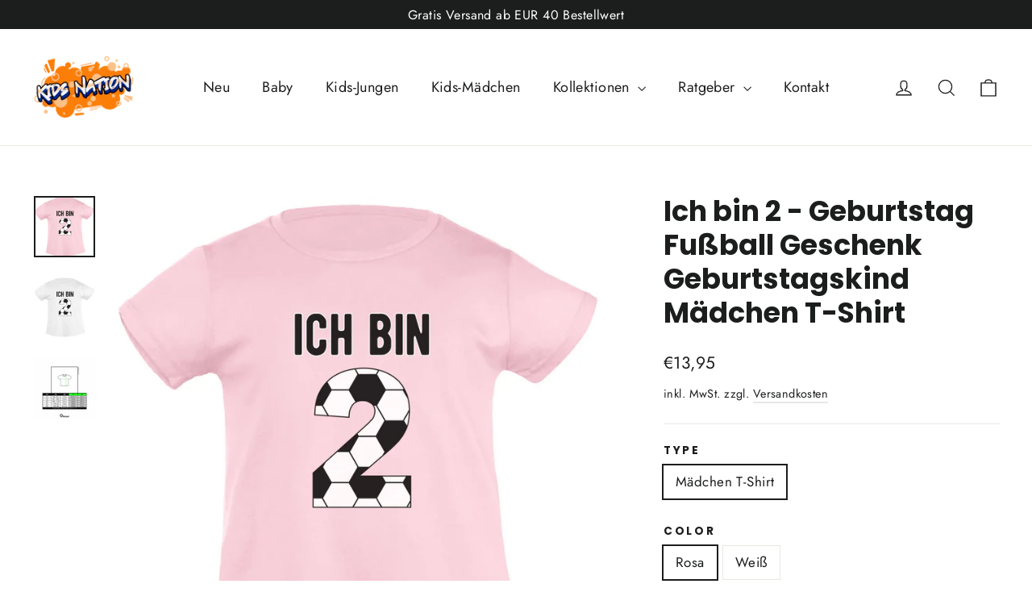

--- FILE ---
content_type: text/html; charset=utf-8
request_url: https://www.kidsnation.de/products/ich-bin-2-geburtstag-fussball-geschenk-geburtstagskind-madchen-t-shirt_a750141dgt
body_size: 33233
content:
<!doctype html>
<html class="no-js" lang="de" dir="ltr">
<head>
  <meta charset="utf-8">
  <meta http-equiv="X-UA-Compatible" content="IE=edge,chrome=1">
  <meta name="viewport" content="width=device-width,initial-scale=1">
  <meta name="theme-color" content="#111111">
  <link rel="canonical" href="https://www.kidsnation.de/products/ich-bin-2-geburtstag-fussball-geschenk-geburtstagskind-madchen-t-shirt_a750141dgt">
  <link rel="preconnect" href="https://cdn.shopify.com">
  <link rel="preconnect" href="https://fonts.shopifycdn.com">
  <link rel="dns-prefetch" href="https://productreviews.shopifycdn.com">
  <link rel="dns-prefetch" href="https://ajax.googleapis.com">
  <link rel="dns-prefetch" href="https://maps.googleapis.com">
  <link rel="dns-prefetch" href="https://maps.gstatic.com"><link rel="shortcut icon" href="//www.kidsnation.de/cdn/shop/files/kids-nation-logo-small_32x32.png?v=1634823704" type="image/png" /><title>Ich bin 2 - Geburtstag Fußball Geschenk Geburtstagskind Mädchen T-Shir
&ndash; Kids Nation
</title>
<meta name="description" content="Die perfekte Geschenkidee zum zweiten Kindergeburtstag oder zur Geburtstagsparty, speziell für Fußballfans. Zum Zweijährigen sagen wir Happy Birthday."><meta property="og:site_name" content="Kids Nation">
  <meta property="og:url" content="https://www.kidsnation.de/products/ich-bin-2-geburtstag-fussball-geschenk-geburtstagskind-madchen-t-shirt_a750141dgt">
  <meta property="og:title" content="Ich bin 2 - Geburtstag Fußball Geschenk Geburtstagskind Mädchen T-Shirt">
  <meta property="og:type" content="product">
  <meta property="og:description" content="Die perfekte Geschenkidee zum zweiten Kindergeburtstag oder zur Geburtstagsparty, speziell für Fußballfans. Zum Zweijährigen sagen wir Happy Birthday."><meta property="og:image" content="http://www.kidsnation.de/cdn/shop/products/a750141d07gt.jpg?v=1659572005">
    <meta property="og:image:secure_url" content="https://www.kidsnation.de/cdn/shop/products/a750141d07gt.jpg?v=1659572005">
    <meta property="og:image:width" content="1000">
    <meta property="og:image:height" content="1000"><meta name="twitter:site" content="@">
  <meta name="twitter:card" content="summary_large_image">
  <meta name="twitter:title" content="Ich bin 2 - Geburtstag Fußball Geschenk Geburtstagskind Mädchen T-Shirt">
  <meta name="twitter:description" content="Die perfekte Geschenkidee zum zweiten Kindergeburtstag oder zur Geburtstagsparty, speziell für Fußballfans. Zum Zweijährigen sagen wir Happy Birthday.">
<style data-shopify>@font-face {
  font-family: Poppins;
  font-weight: 700;
  font-style: normal;
  font-display: swap;
  src: url("//www.kidsnation.de/cdn/fonts/poppins/poppins_n7.56758dcf284489feb014a026f3727f2f20a54626.woff2") format("woff2"),
       url("//www.kidsnation.de/cdn/fonts/poppins/poppins_n7.f34f55d9b3d3205d2cd6f64955ff4b36f0cfd8da.woff") format("woff");
}

  @font-face {
  font-family: Jost;
  font-weight: 400;
  font-style: normal;
  font-display: swap;
  src: url("//www.kidsnation.de/cdn/fonts/jost/jost_n4.d47a1b6347ce4a4c9f437608011273009d91f2b7.woff2") format("woff2"),
       url("//www.kidsnation.de/cdn/fonts/jost/jost_n4.791c46290e672b3f85c3d1c651ef2efa3819eadd.woff") format("woff");
}


  @font-face {
  font-family: Jost;
  font-weight: 600;
  font-style: normal;
  font-display: swap;
  src: url("//www.kidsnation.de/cdn/fonts/jost/jost_n6.ec1178db7a7515114a2d84e3dd680832b7af8b99.woff2") format("woff2"),
       url("//www.kidsnation.de/cdn/fonts/jost/jost_n6.b1178bb6bdd3979fef38e103a3816f6980aeaff9.woff") format("woff");
}

  @font-face {
  font-family: Jost;
  font-weight: 400;
  font-style: italic;
  font-display: swap;
  src: url("//www.kidsnation.de/cdn/fonts/jost/jost_i4.b690098389649750ada222b9763d55796c5283a5.woff2") format("woff2"),
       url("//www.kidsnation.de/cdn/fonts/jost/jost_i4.fd766415a47e50b9e391ae7ec04e2ae25e7e28b0.woff") format("woff");
}

  @font-face {
  font-family: Jost;
  font-weight: 600;
  font-style: italic;
  font-display: swap;
  src: url("//www.kidsnation.de/cdn/fonts/jost/jost_i6.9af7e5f39e3a108c08f24047a4276332d9d7b85e.woff2") format("woff2"),
       url("//www.kidsnation.de/cdn/fonts/jost/jost_i6.2bf310262638f998ed206777ce0b9a3b98b6fe92.woff") format("woff");
}

</style><link href="//www.kidsnation.de/cdn/shop/t/6/assets/theme.css?v=78662061758813068131727090923" rel="stylesheet" type="text/css" media="all" />
<style data-shopify>:root {
    --typeHeaderPrimary: Poppins;
    --typeHeaderFallback: sans-serif;
    --typeHeaderSize: 35px;
    --typeHeaderWeight: 700;
    --typeHeaderLineHeight: 1.2;
    --typeHeaderSpacing: 0.0em;

    --typeBasePrimary:Jost;
    --typeBaseFallback:sans-serif;
    --typeBaseSize: 17px;
    --typeBaseWeight: 400;
    --typeBaseLineHeight: 1.6;
    --typeBaseSpacing: 0.025em;

    --iconWeight: 3px;
    --iconLinecaps: miter;
  }

  
.collection-hero__content:before,
  .hero__image-wrapper:before,
  .hero__media:before {
    background-image: linear-gradient(to bottom, rgba(0, 0, 0, 0.0) 0%, rgba(0, 0, 0, 0.0) 40%, rgba(0, 0, 0, 0.62) 100%);
  }

  .skrim__item-content .skrim__overlay:after {
    background-image: linear-gradient(to bottom, rgba(0, 0, 0, 0.0) 30%, rgba(0, 0, 0, 0.62) 100%);
  }

  .placeholder-content {
    background-image: linear-gradient(100deg, #ffffff 40%, #f7f7f7 63%, #ffffff 79%);
  }</style><script>
    document.documentElement.className = document.documentElement.className.replace('no-js', 'js');

    window.theme = window.theme || {};
    theme.routes = {
      home: "/",
      cart: "/cart.js",
      cartPage: "/cart",
      cartAdd: "/cart/add.js",
      cartChange: "/cart/change.js"
    };
    theme.strings = {
      soldOut: "Ausverkauft",
      unavailable: "Nicht verfügbar",
      inStockLabel: "Auf Lager",
      stockLabel: "",
      willNotShipUntil: "Wird nach dem [date] versendet",
      willBeInStockAfter: "Wird nach dem [date] auf Lager sein",
      waitingForStock: "Inventar auf dem Weg",
      cartSavings: "Sie sparen [savings]",
      cartEmpty: "Ihr Einkaufswagen ist im Moment leer.",
      cartTermsConfirmation: "Sie müssen den Verkaufsbedingungen zustimmen, um auszuchecken",
      searchCollections: "Kollektionen:",
      searchPages: "Seiten:",
      searchArticles: "Artikel:"
    };
    theme.settings = {
      dynamicVariantsEnable: true,
      cartType: "drawer",
      isCustomerTemplate: false,
      moneyFormat: "€{{amount_with_comma_separator}}",
      predictiveSearch: true,
      predictiveSearchType: "product,article,page,collection",
      quickView: true,
      themeName: 'Motion',
      themeVersion: "8.2.0"
    };
  </script>

  <script>window.performance && window.performance.mark && window.performance.mark('shopify.content_for_header.start');</script><meta name="google-site-verification" content="0RaraqU3kAb68H5LR5rbUT_8ZytLYn1Wm_sKD1SeYoA">
<meta id="shopify-digital-wallet" name="shopify-digital-wallet" content="/60529541363/digital_wallets/dialog">
<meta name="shopify-checkout-api-token" content="d98db9bf1deb112143911578e57a1a58">
<meta id="in-context-paypal-metadata" data-shop-id="60529541363" data-venmo-supported="false" data-environment="production" data-locale="de_DE" data-paypal-v4="true" data-currency="EUR">
<link rel="alternate" type="application/json+oembed" href="https://www.kidsnation.de/products/ich-bin-2-geburtstag-fussball-geschenk-geburtstagskind-madchen-t-shirt_a750141dgt.oembed">
<script async="async" src="/checkouts/internal/preloads.js?locale=de-DE"></script>
<link rel="preconnect" href="https://shop.app" crossorigin="anonymous">
<script async="async" src="https://shop.app/checkouts/internal/preloads.js?locale=de-DE&shop_id=60529541363" crossorigin="anonymous"></script>
<script id="apple-pay-shop-capabilities" type="application/json">{"shopId":60529541363,"countryCode":"DE","currencyCode":"EUR","merchantCapabilities":["supports3DS"],"merchantId":"gid:\/\/shopify\/Shop\/60529541363","merchantName":"Kids Nation","requiredBillingContactFields":["postalAddress","email"],"requiredShippingContactFields":["postalAddress","email"],"shippingType":"shipping","supportedNetworks":["visa","maestro","masterCard","amex"],"total":{"type":"pending","label":"Kids Nation","amount":"1.00"},"shopifyPaymentsEnabled":true,"supportsSubscriptions":true}</script>
<script id="shopify-features" type="application/json">{"accessToken":"d98db9bf1deb112143911578e57a1a58","betas":["rich-media-storefront-analytics"],"domain":"www.kidsnation.de","predictiveSearch":true,"shopId":60529541363,"locale":"de"}</script>
<script>var Shopify = Shopify || {};
Shopify.shop = "kidsnationde.myshopify.com";
Shopify.locale = "de";
Shopify.currency = {"active":"EUR","rate":"1.0"};
Shopify.country = "DE";
Shopify.theme = {"name":"Motion","id":128243073267,"schema_name":"Motion","schema_version":"8.2.0","theme_store_id":847,"role":"main"};
Shopify.theme.handle = "null";
Shopify.theme.style = {"id":null,"handle":null};
Shopify.cdnHost = "www.kidsnation.de/cdn";
Shopify.routes = Shopify.routes || {};
Shopify.routes.root = "/";</script>
<script type="module">!function(o){(o.Shopify=o.Shopify||{}).modules=!0}(window);</script>
<script>!function(o){function n(){var o=[];function n(){o.push(Array.prototype.slice.apply(arguments))}return n.q=o,n}var t=o.Shopify=o.Shopify||{};t.loadFeatures=n(),t.autoloadFeatures=n()}(window);</script>
<script>
  window.ShopifyPay = window.ShopifyPay || {};
  window.ShopifyPay.apiHost = "shop.app\/pay";
  window.ShopifyPay.redirectState = null;
</script>
<script id="shop-js-analytics" type="application/json">{"pageType":"product"}</script>
<script defer="defer" async type="module" src="//www.kidsnation.de/cdn/shopifycloud/shop-js/modules/v2/client.init-shop-cart-sync_e98Ab_XN.de.esm.js"></script>
<script defer="defer" async type="module" src="//www.kidsnation.de/cdn/shopifycloud/shop-js/modules/v2/chunk.common_Pcw9EP95.esm.js"></script>
<script defer="defer" async type="module" src="//www.kidsnation.de/cdn/shopifycloud/shop-js/modules/v2/chunk.modal_CzmY4ZhL.esm.js"></script>
<script type="module">
  await import("//www.kidsnation.de/cdn/shopifycloud/shop-js/modules/v2/client.init-shop-cart-sync_e98Ab_XN.de.esm.js");
await import("//www.kidsnation.de/cdn/shopifycloud/shop-js/modules/v2/chunk.common_Pcw9EP95.esm.js");
await import("//www.kidsnation.de/cdn/shopifycloud/shop-js/modules/v2/chunk.modal_CzmY4ZhL.esm.js");

  window.Shopify.SignInWithShop?.initShopCartSync?.({"fedCMEnabled":true,"windoidEnabled":true});

</script>
<script>
  window.Shopify = window.Shopify || {};
  if (!window.Shopify.featureAssets) window.Shopify.featureAssets = {};
  window.Shopify.featureAssets['shop-js'] = {"shop-cart-sync":["modules/v2/client.shop-cart-sync_DazCVyJ3.de.esm.js","modules/v2/chunk.common_Pcw9EP95.esm.js","modules/v2/chunk.modal_CzmY4ZhL.esm.js"],"init-fed-cm":["modules/v2/client.init-fed-cm_D0AulfmK.de.esm.js","modules/v2/chunk.common_Pcw9EP95.esm.js","modules/v2/chunk.modal_CzmY4ZhL.esm.js"],"shop-cash-offers":["modules/v2/client.shop-cash-offers_BISyWFEA.de.esm.js","modules/v2/chunk.common_Pcw9EP95.esm.js","modules/v2/chunk.modal_CzmY4ZhL.esm.js"],"shop-login-button":["modules/v2/client.shop-login-button_D_c1vx_E.de.esm.js","modules/v2/chunk.common_Pcw9EP95.esm.js","modules/v2/chunk.modal_CzmY4ZhL.esm.js"],"pay-button":["modules/v2/client.pay-button_CHADzJ4g.de.esm.js","modules/v2/chunk.common_Pcw9EP95.esm.js","modules/v2/chunk.modal_CzmY4ZhL.esm.js"],"shop-button":["modules/v2/client.shop-button_CQnD2U3v.de.esm.js","modules/v2/chunk.common_Pcw9EP95.esm.js","modules/v2/chunk.modal_CzmY4ZhL.esm.js"],"avatar":["modules/v2/client.avatar_BTnouDA3.de.esm.js"],"init-windoid":["modules/v2/client.init-windoid_CmA0-hrC.de.esm.js","modules/v2/chunk.common_Pcw9EP95.esm.js","modules/v2/chunk.modal_CzmY4ZhL.esm.js"],"init-shop-for-new-customer-accounts":["modules/v2/client.init-shop-for-new-customer-accounts_BCzC_Mib.de.esm.js","modules/v2/client.shop-login-button_D_c1vx_E.de.esm.js","modules/v2/chunk.common_Pcw9EP95.esm.js","modules/v2/chunk.modal_CzmY4ZhL.esm.js"],"init-shop-email-lookup-coordinator":["modules/v2/client.init-shop-email-lookup-coordinator_DYzOit4u.de.esm.js","modules/v2/chunk.common_Pcw9EP95.esm.js","modules/v2/chunk.modal_CzmY4ZhL.esm.js"],"init-shop-cart-sync":["modules/v2/client.init-shop-cart-sync_e98Ab_XN.de.esm.js","modules/v2/chunk.common_Pcw9EP95.esm.js","modules/v2/chunk.modal_CzmY4ZhL.esm.js"],"shop-toast-manager":["modules/v2/client.shop-toast-manager_Bc-1elH8.de.esm.js","modules/v2/chunk.common_Pcw9EP95.esm.js","modules/v2/chunk.modal_CzmY4ZhL.esm.js"],"init-customer-accounts":["modules/v2/client.init-customer-accounts_CqlRHmZs.de.esm.js","modules/v2/client.shop-login-button_D_c1vx_E.de.esm.js","modules/v2/chunk.common_Pcw9EP95.esm.js","modules/v2/chunk.modal_CzmY4ZhL.esm.js"],"init-customer-accounts-sign-up":["modules/v2/client.init-customer-accounts-sign-up_DZmBw6yB.de.esm.js","modules/v2/client.shop-login-button_D_c1vx_E.de.esm.js","modules/v2/chunk.common_Pcw9EP95.esm.js","modules/v2/chunk.modal_CzmY4ZhL.esm.js"],"shop-follow-button":["modules/v2/client.shop-follow-button_Cx-w7rSq.de.esm.js","modules/v2/chunk.common_Pcw9EP95.esm.js","modules/v2/chunk.modal_CzmY4ZhL.esm.js"],"checkout-modal":["modules/v2/client.checkout-modal_Djjmh8qM.de.esm.js","modules/v2/chunk.common_Pcw9EP95.esm.js","modules/v2/chunk.modal_CzmY4ZhL.esm.js"],"shop-login":["modules/v2/client.shop-login_DMZMgoZf.de.esm.js","modules/v2/chunk.common_Pcw9EP95.esm.js","modules/v2/chunk.modal_CzmY4ZhL.esm.js"],"lead-capture":["modules/v2/client.lead-capture_SqejaEd8.de.esm.js","modules/v2/chunk.common_Pcw9EP95.esm.js","modules/v2/chunk.modal_CzmY4ZhL.esm.js"],"payment-terms":["modules/v2/client.payment-terms_DUeEqFTJ.de.esm.js","modules/v2/chunk.common_Pcw9EP95.esm.js","modules/v2/chunk.modal_CzmY4ZhL.esm.js"]};
</script>
<script>(function() {
  var isLoaded = false;
  function asyncLoad() {
    if (isLoaded) return;
    isLoaded = true;
    var urls = ["https:\/\/gdprcdn.b-cdn.net\/js\/gdpr_cookie_consent.min.js?shop=kidsnationde.myshopify.com"];
    for (var i = 0; i < urls.length; i++) {
      var s = document.createElement('script');
      s.type = 'text/javascript';
      s.async = true;
      s.src = urls[i];
      var x = document.getElementsByTagName('script')[0];
      x.parentNode.insertBefore(s, x);
    }
  };
  if(window.attachEvent) {
    window.attachEvent('onload', asyncLoad);
  } else {
    window.addEventListener('load', asyncLoad, false);
  }
})();</script>
<script id="__st">var __st={"a":60529541363,"offset":3600,"reqid":"f602e1e7-52cd-472e-9779-42a69f9440eb-1769104839","pageurl":"www.kidsnation.de\/products\/ich-bin-2-geburtstag-fussball-geschenk-geburtstagskind-madchen-t-shirt_a750141dgt","u":"9b56a262a88f","p":"product","rtyp":"product","rid":7991420944648};</script>
<script>window.ShopifyPaypalV4VisibilityTracking = true;</script>
<script id="captcha-bootstrap">!function(){'use strict';const t='contact',e='account',n='new_comment',o=[[t,t],['blogs',n],['comments',n],[t,'customer']],c=[[e,'customer_login'],[e,'guest_login'],[e,'recover_customer_password'],[e,'create_customer']],r=t=>t.map((([t,e])=>`form[action*='/${t}']:not([data-nocaptcha='true']) input[name='form_type'][value='${e}']`)).join(','),a=t=>()=>t?[...document.querySelectorAll(t)].map((t=>t.form)):[];function s(){const t=[...o],e=r(t);return a(e)}const i='password',u='form_key',d=['recaptcha-v3-token','g-recaptcha-response','h-captcha-response',i],f=()=>{try{return window.sessionStorage}catch{return}},m='__shopify_v',_=t=>t.elements[u];function p(t,e,n=!1){try{const o=window.sessionStorage,c=JSON.parse(o.getItem(e)),{data:r}=function(t){const{data:e,action:n}=t;return t[m]||n?{data:e,action:n}:{data:t,action:n}}(c);for(const[e,n]of Object.entries(r))t.elements[e]&&(t.elements[e].value=n);n&&o.removeItem(e)}catch(o){console.error('form repopulation failed',{error:o})}}const l='form_type',E='cptcha';function T(t){t.dataset[E]=!0}const w=window,h=w.document,L='Shopify',v='ce_forms',y='captcha';let A=!1;((t,e)=>{const n=(g='f06e6c50-85a8-45c8-87d0-21a2b65856fe',I='https://cdn.shopify.com/shopifycloud/storefront-forms-hcaptcha/ce_storefront_forms_captcha_hcaptcha.v1.5.2.iife.js',D={infoText:'Durch hCaptcha geschützt',privacyText:'Datenschutz',termsText:'Allgemeine Geschäftsbedingungen'},(t,e,n)=>{const o=w[L][v],c=o.bindForm;if(c)return c(t,g,e,D).then(n);var r;o.q.push([[t,g,e,D],n]),r=I,A||(h.body.append(Object.assign(h.createElement('script'),{id:'captcha-provider',async:!0,src:r})),A=!0)});var g,I,D;w[L]=w[L]||{},w[L][v]=w[L][v]||{},w[L][v].q=[],w[L][y]=w[L][y]||{},w[L][y].protect=function(t,e){n(t,void 0,e),T(t)},Object.freeze(w[L][y]),function(t,e,n,w,h,L){const[v,y,A,g]=function(t,e,n){const i=e?o:[],u=t?c:[],d=[...i,...u],f=r(d),m=r(i),_=r(d.filter((([t,e])=>n.includes(e))));return[a(f),a(m),a(_),s()]}(w,h,L),I=t=>{const e=t.target;return e instanceof HTMLFormElement?e:e&&e.form},D=t=>v().includes(t);t.addEventListener('submit',(t=>{const e=I(t);if(!e)return;const n=D(e)&&!e.dataset.hcaptchaBound&&!e.dataset.recaptchaBound,o=_(e),c=g().includes(e)&&(!o||!o.value);(n||c)&&t.preventDefault(),c&&!n&&(function(t){try{if(!f())return;!function(t){const e=f();if(!e)return;const n=_(t);if(!n)return;const o=n.value;o&&e.removeItem(o)}(t);const e=Array.from(Array(32),(()=>Math.random().toString(36)[2])).join('');!function(t,e){_(t)||t.append(Object.assign(document.createElement('input'),{type:'hidden',name:u})),t.elements[u].value=e}(t,e),function(t,e){const n=f();if(!n)return;const o=[...t.querySelectorAll(`input[type='${i}']`)].map((({name:t})=>t)),c=[...d,...o],r={};for(const[a,s]of new FormData(t).entries())c.includes(a)||(r[a]=s);n.setItem(e,JSON.stringify({[m]:1,action:t.action,data:r}))}(t,e)}catch(e){console.error('failed to persist form',e)}}(e),e.submit())}));const S=(t,e)=>{t&&!t.dataset[E]&&(n(t,e.some((e=>e===t))),T(t))};for(const o of['focusin','change'])t.addEventListener(o,(t=>{const e=I(t);D(e)&&S(e,y())}));const B=e.get('form_key'),M=e.get(l),P=B&&M;t.addEventListener('DOMContentLoaded',(()=>{const t=y();if(P)for(const e of t)e.elements[l].value===M&&p(e,B);[...new Set([...A(),...v().filter((t=>'true'===t.dataset.shopifyCaptcha))])].forEach((e=>S(e,t)))}))}(h,new URLSearchParams(w.location.search),n,t,e,['guest_login'])})(!0,!0)}();</script>
<script integrity="sha256-4kQ18oKyAcykRKYeNunJcIwy7WH5gtpwJnB7kiuLZ1E=" data-source-attribution="shopify.loadfeatures" defer="defer" src="//www.kidsnation.de/cdn/shopifycloud/storefront/assets/storefront/load_feature-a0a9edcb.js" crossorigin="anonymous"></script>
<script crossorigin="anonymous" defer="defer" src="//www.kidsnation.de/cdn/shopifycloud/storefront/assets/shopify_pay/storefront-65b4c6d7.js?v=20250812"></script>
<script data-source-attribution="shopify.dynamic_checkout.dynamic.init">var Shopify=Shopify||{};Shopify.PaymentButton=Shopify.PaymentButton||{isStorefrontPortableWallets:!0,init:function(){window.Shopify.PaymentButton.init=function(){};var t=document.createElement("script");t.src="https://www.kidsnation.de/cdn/shopifycloud/portable-wallets/latest/portable-wallets.de.js",t.type="module",document.head.appendChild(t)}};
</script>
<script data-source-attribution="shopify.dynamic_checkout.buyer_consent">
  function portableWalletsHideBuyerConsent(e){var t=document.getElementById("shopify-buyer-consent"),n=document.getElementById("shopify-subscription-policy-button");t&&n&&(t.classList.add("hidden"),t.setAttribute("aria-hidden","true"),n.removeEventListener("click",e))}function portableWalletsShowBuyerConsent(e){var t=document.getElementById("shopify-buyer-consent"),n=document.getElementById("shopify-subscription-policy-button");t&&n&&(t.classList.remove("hidden"),t.removeAttribute("aria-hidden"),n.addEventListener("click",e))}window.Shopify?.PaymentButton&&(window.Shopify.PaymentButton.hideBuyerConsent=portableWalletsHideBuyerConsent,window.Shopify.PaymentButton.showBuyerConsent=portableWalletsShowBuyerConsent);
</script>
<script data-source-attribution="shopify.dynamic_checkout.cart.bootstrap">document.addEventListener("DOMContentLoaded",(function(){function t(){return document.querySelector("shopify-accelerated-checkout-cart, shopify-accelerated-checkout")}if(t())Shopify.PaymentButton.init();else{new MutationObserver((function(e,n){t()&&(Shopify.PaymentButton.init(),n.disconnect())})).observe(document.body,{childList:!0,subtree:!0})}}));
</script>
<link id="shopify-accelerated-checkout-styles" rel="stylesheet" media="screen" href="https://www.kidsnation.de/cdn/shopifycloud/portable-wallets/latest/accelerated-checkout-backwards-compat.css" crossorigin="anonymous">
<style id="shopify-accelerated-checkout-cart">
        #shopify-buyer-consent {
  margin-top: 1em;
  display: inline-block;
  width: 100%;
}

#shopify-buyer-consent.hidden {
  display: none;
}

#shopify-subscription-policy-button {
  background: none;
  border: none;
  padding: 0;
  text-decoration: underline;
  font-size: inherit;
  cursor: pointer;
}

#shopify-subscription-policy-button::before {
  box-shadow: none;
}

      </style>

<script>window.performance && window.performance.mark && window.performance.mark('shopify.content_for_header.end');</script>

  <script src="//www.kidsnation.de/cdn/shop/t/6/assets/vendor-scripts-v13.js" defer="defer"></script><script src="//www.kidsnation.de/cdn/shop/t/6/assets/theme.js?v=149589828062399591451637623053" defer="defer"></script><link href="https://monorail-edge.shopifysvc.com" rel="dns-prefetch">
<script>(function(){if ("sendBeacon" in navigator && "performance" in window) {try {var session_token_from_headers = performance.getEntriesByType('navigation')[0].serverTiming.find(x => x.name == '_s').description;} catch {var session_token_from_headers = undefined;}var session_cookie_matches = document.cookie.match(/_shopify_s=([^;]*)/);var session_token_from_cookie = session_cookie_matches && session_cookie_matches.length === 2 ? session_cookie_matches[1] : "";var session_token = session_token_from_headers || session_token_from_cookie || "";function handle_abandonment_event(e) {var entries = performance.getEntries().filter(function(entry) {return /monorail-edge.shopifysvc.com/.test(entry.name);});if (!window.abandonment_tracked && entries.length === 0) {window.abandonment_tracked = true;var currentMs = Date.now();var navigation_start = performance.timing.navigationStart;var payload = {shop_id: 60529541363,url: window.location.href,navigation_start,duration: currentMs - navigation_start,session_token,page_type: "product"};window.navigator.sendBeacon("https://monorail-edge.shopifysvc.com/v1/produce", JSON.stringify({schema_id: "online_store_buyer_site_abandonment/1.1",payload: payload,metadata: {event_created_at_ms: currentMs,event_sent_at_ms: currentMs}}));}}window.addEventListener('pagehide', handle_abandonment_event);}}());</script>
<script id="web-pixels-manager-setup">(function e(e,d,r,n,o){if(void 0===o&&(o={}),!Boolean(null===(a=null===(i=window.Shopify)||void 0===i?void 0:i.analytics)||void 0===a?void 0:a.replayQueue)){var i,a;window.Shopify=window.Shopify||{};var t=window.Shopify;t.analytics=t.analytics||{};var s=t.analytics;s.replayQueue=[],s.publish=function(e,d,r){return s.replayQueue.push([e,d,r]),!0};try{self.performance.mark("wpm:start")}catch(e){}var l=function(){var e={modern:/Edge?\/(1{2}[4-9]|1[2-9]\d|[2-9]\d{2}|\d{4,})\.\d+(\.\d+|)|Firefox\/(1{2}[4-9]|1[2-9]\d|[2-9]\d{2}|\d{4,})\.\d+(\.\d+|)|Chrom(ium|e)\/(9{2}|\d{3,})\.\d+(\.\d+|)|(Maci|X1{2}).+ Version\/(15\.\d+|(1[6-9]|[2-9]\d|\d{3,})\.\d+)([,.]\d+|)( \(\w+\)|)( Mobile\/\w+|) Safari\/|Chrome.+OPR\/(9{2}|\d{3,})\.\d+\.\d+|(CPU[ +]OS|iPhone[ +]OS|CPU[ +]iPhone|CPU IPhone OS|CPU iPad OS)[ +]+(15[._]\d+|(1[6-9]|[2-9]\d|\d{3,})[._]\d+)([._]\d+|)|Android:?[ /-](13[3-9]|1[4-9]\d|[2-9]\d{2}|\d{4,})(\.\d+|)(\.\d+|)|Android.+Firefox\/(13[5-9]|1[4-9]\d|[2-9]\d{2}|\d{4,})\.\d+(\.\d+|)|Android.+Chrom(ium|e)\/(13[3-9]|1[4-9]\d|[2-9]\d{2}|\d{4,})\.\d+(\.\d+|)|SamsungBrowser\/([2-9]\d|\d{3,})\.\d+/,legacy:/Edge?\/(1[6-9]|[2-9]\d|\d{3,})\.\d+(\.\d+|)|Firefox\/(5[4-9]|[6-9]\d|\d{3,})\.\d+(\.\d+|)|Chrom(ium|e)\/(5[1-9]|[6-9]\d|\d{3,})\.\d+(\.\d+|)([\d.]+$|.*Safari\/(?![\d.]+ Edge\/[\d.]+$))|(Maci|X1{2}).+ Version\/(10\.\d+|(1[1-9]|[2-9]\d|\d{3,})\.\d+)([,.]\d+|)( \(\w+\)|)( Mobile\/\w+|) Safari\/|Chrome.+OPR\/(3[89]|[4-9]\d|\d{3,})\.\d+\.\d+|(CPU[ +]OS|iPhone[ +]OS|CPU[ +]iPhone|CPU IPhone OS|CPU iPad OS)[ +]+(10[._]\d+|(1[1-9]|[2-9]\d|\d{3,})[._]\d+)([._]\d+|)|Android:?[ /-](13[3-9]|1[4-9]\d|[2-9]\d{2}|\d{4,})(\.\d+|)(\.\d+|)|Mobile Safari.+OPR\/([89]\d|\d{3,})\.\d+\.\d+|Android.+Firefox\/(13[5-9]|1[4-9]\d|[2-9]\d{2}|\d{4,})\.\d+(\.\d+|)|Android.+Chrom(ium|e)\/(13[3-9]|1[4-9]\d|[2-9]\d{2}|\d{4,})\.\d+(\.\d+|)|Android.+(UC? ?Browser|UCWEB|U3)[ /]?(15\.([5-9]|\d{2,})|(1[6-9]|[2-9]\d|\d{3,})\.\d+)\.\d+|SamsungBrowser\/(5\.\d+|([6-9]|\d{2,})\.\d+)|Android.+MQ{2}Browser\/(14(\.(9|\d{2,})|)|(1[5-9]|[2-9]\d|\d{3,})(\.\d+|))(\.\d+|)|K[Aa][Ii]OS\/(3\.\d+|([4-9]|\d{2,})\.\d+)(\.\d+|)/},d=e.modern,r=e.legacy,n=navigator.userAgent;return n.match(d)?"modern":n.match(r)?"legacy":"unknown"}(),u="modern"===l?"modern":"legacy",c=(null!=n?n:{modern:"",legacy:""})[u],f=function(e){return[e.baseUrl,"/wpm","/b",e.hashVersion,"modern"===e.buildTarget?"m":"l",".js"].join("")}({baseUrl:d,hashVersion:r,buildTarget:u}),m=function(e){var d=e.version,r=e.bundleTarget,n=e.surface,o=e.pageUrl,i=e.monorailEndpoint;return{emit:function(e){var a=e.status,t=e.errorMsg,s=(new Date).getTime(),l=JSON.stringify({metadata:{event_sent_at_ms:s},events:[{schema_id:"web_pixels_manager_load/3.1",payload:{version:d,bundle_target:r,page_url:o,status:a,surface:n,error_msg:t},metadata:{event_created_at_ms:s}}]});if(!i)return console&&console.warn&&console.warn("[Web Pixels Manager] No Monorail endpoint provided, skipping logging."),!1;try{return self.navigator.sendBeacon.bind(self.navigator)(i,l)}catch(e){}var u=new XMLHttpRequest;try{return u.open("POST",i,!0),u.setRequestHeader("Content-Type","text/plain"),u.send(l),!0}catch(e){return console&&console.warn&&console.warn("[Web Pixels Manager] Got an unhandled error while logging to Monorail."),!1}}}}({version:r,bundleTarget:l,surface:e.surface,pageUrl:self.location.href,monorailEndpoint:e.monorailEndpoint});try{o.browserTarget=l,function(e){var d=e.src,r=e.async,n=void 0===r||r,o=e.onload,i=e.onerror,a=e.sri,t=e.scriptDataAttributes,s=void 0===t?{}:t,l=document.createElement("script"),u=document.querySelector("head"),c=document.querySelector("body");if(l.async=n,l.src=d,a&&(l.integrity=a,l.crossOrigin="anonymous"),s)for(var f in s)if(Object.prototype.hasOwnProperty.call(s,f))try{l.dataset[f]=s[f]}catch(e){}if(o&&l.addEventListener("load",o),i&&l.addEventListener("error",i),u)u.appendChild(l);else{if(!c)throw new Error("Did not find a head or body element to append the script");c.appendChild(l)}}({src:f,async:!0,onload:function(){if(!function(){var e,d;return Boolean(null===(d=null===(e=window.Shopify)||void 0===e?void 0:e.analytics)||void 0===d?void 0:d.initialized)}()){var d=window.webPixelsManager.init(e)||void 0;if(d){var r=window.Shopify.analytics;r.replayQueue.forEach((function(e){var r=e[0],n=e[1],o=e[2];d.publishCustomEvent(r,n,o)})),r.replayQueue=[],r.publish=d.publishCustomEvent,r.visitor=d.visitor,r.initialized=!0}}},onerror:function(){return m.emit({status:"failed",errorMsg:"".concat(f," has failed to load")})},sri:function(e){var d=/^sha384-[A-Za-z0-9+/=]+$/;return"string"==typeof e&&d.test(e)}(c)?c:"",scriptDataAttributes:o}),m.emit({status:"loading"})}catch(e){m.emit({status:"failed",errorMsg:(null==e?void 0:e.message)||"Unknown error"})}}})({shopId: 60529541363,storefrontBaseUrl: "https://www.kidsnation.de",extensionsBaseUrl: "https://extensions.shopifycdn.com/cdn/shopifycloud/web-pixels-manager",monorailEndpoint: "https://monorail-edge.shopifysvc.com/unstable/produce_batch",surface: "storefront-renderer",enabledBetaFlags: ["2dca8a86"],webPixelsConfigList: [{"id":"945389832","configuration":"{\"config\":\"{\\\"pixel_id\\\":\\\"G-EZPHSPPEP3\\\",\\\"target_country\\\":\\\"DE\\\",\\\"gtag_events\\\":[{\\\"type\\\":\\\"search\\\",\\\"action_label\\\":[\\\"G-EZPHSPPEP3\\\",\\\"AW-706067622\\\/Ka2cCJakpogDEKb51tAC\\\"]},{\\\"type\\\":\\\"begin_checkout\\\",\\\"action_label\\\":[\\\"G-EZPHSPPEP3\\\",\\\"AW-706067622\\\/RmCxCJOkpogDEKb51tAC\\\"]},{\\\"type\\\":\\\"view_item\\\",\\\"action_label\\\":[\\\"G-EZPHSPPEP3\\\",\\\"AW-706067622\\\/DZ90CI2kpogDEKb51tAC\\\",\\\"MC-ZLNW716793\\\"]},{\\\"type\\\":\\\"purchase\\\",\\\"action_label\\\":[\\\"G-EZPHSPPEP3\\\",\\\"AW-706067622\\\/0KvlCIqkpogDEKb51tAC\\\",\\\"MC-ZLNW716793\\\"]},{\\\"type\\\":\\\"page_view\\\",\\\"action_label\\\":[\\\"G-EZPHSPPEP3\\\",\\\"AW-706067622\\\/-BoxCIekpogDEKb51tAC\\\",\\\"MC-ZLNW716793\\\"]},{\\\"type\\\":\\\"add_payment_info\\\",\\\"action_label\\\":[\\\"G-EZPHSPPEP3\\\",\\\"AW-706067622\\\/62KwCJmkpogDEKb51tAC\\\"]},{\\\"type\\\":\\\"add_to_cart\\\",\\\"action_label\\\":[\\\"G-EZPHSPPEP3\\\",\\\"AW-706067622\\\/oenFCJCkpogDEKb51tAC\\\"]}],\\\"enable_monitoring_mode\\\":false}\"}","eventPayloadVersion":"v1","runtimeContext":"OPEN","scriptVersion":"b2a88bafab3e21179ed38636efcd8a93","type":"APP","apiClientId":1780363,"privacyPurposes":[],"dataSharingAdjustments":{"protectedCustomerApprovalScopes":["read_customer_address","read_customer_email","read_customer_name","read_customer_personal_data","read_customer_phone"]}},{"id":"shopify-app-pixel","configuration":"{}","eventPayloadVersion":"v1","runtimeContext":"STRICT","scriptVersion":"0450","apiClientId":"shopify-pixel","type":"APP","privacyPurposes":["ANALYTICS","MARKETING"]},{"id":"shopify-custom-pixel","eventPayloadVersion":"v1","runtimeContext":"LAX","scriptVersion":"0450","apiClientId":"shopify-pixel","type":"CUSTOM","privacyPurposes":["ANALYTICS","MARKETING"]}],isMerchantRequest: false,initData: {"shop":{"name":"Kids Nation","paymentSettings":{"currencyCode":"EUR"},"myshopifyDomain":"kidsnationde.myshopify.com","countryCode":"DE","storefrontUrl":"https:\/\/www.kidsnation.de"},"customer":null,"cart":null,"checkout":null,"productVariants":[{"price":{"amount":13.95,"currencyCode":"EUR"},"product":{"title":"Ich bin 2 - Geburtstag Fußball Geschenk Geburtstagskind Mädchen T-Shirt","vendor":"Shirtgeil","id":"7991420944648","untranslatedTitle":"Ich bin 2 - Geburtstag Fußball Geschenk Geburtstagskind Mädchen T-Shirt","url":"\/products\/ich-bin-2-geburtstag-fussball-geschenk-geburtstagskind-madchen-t-shirt_a750141dgt","type":"Toddler Kids Girls' Fitted T-Shirt"},"id":"43611254817032","image":{"src":"\/\/www.kidsnation.de\/cdn\/shop\/products\/a750141d07gt.jpg?v=1659572005"},"sku":"a750141dgt07gt_2T","title":"Mädchen T-Shirt \/ Rosa \/ 94","untranslatedTitle":"Mädchen T-Shirt \/ Rosa \/ 94"},{"price":{"amount":13.95,"currencyCode":"EUR"},"product":{"title":"Ich bin 2 - Geburtstag Fußball Geschenk Geburtstagskind Mädchen T-Shirt","vendor":"Shirtgeil","id":"7991420944648","untranslatedTitle":"Ich bin 2 - Geburtstag Fußball Geschenk Geburtstagskind Mädchen T-Shirt","url":"\/products\/ich-bin-2-geburtstag-fussball-geschenk-geburtstagskind-madchen-t-shirt_a750141dgt","type":"Toddler Kids Girls' Fitted T-Shirt"},"id":"43611254849800","image":{"src":"\/\/www.kidsnation.de\/cdn\/shop\/products\/a750141d07gt.jpg?v=1659572005"},"sku":"a750141dgt07gt_4T","title":"Mädchen T-Shirt \/ Rosa \/ 104","untranslatedTitle":"Mädchen T-Shirt \/ Rosa \/ 104"},{"price":{"amount":13.95,"currencyCode":"EUR"},"product":{"title":"Ich bin 2 - Geburtstag Fußball Geschenk Geburtstagskind Mädchen T-Shirt","vendor":"Shirtgeil","id":"7991420944648","untranslatedTitle":"Ich bin 2 - Geburtstag Fußball Geschenk Geburtstagskind Mädchen T-Shirt","url":"\/products\/ich-bin-2-geburtstag-fussball-geschenk-geburtstagskind-madchen-t-shirt_a750141dgt","type":"Toddler Kids Girls' Fitted T-Shirt"},"id":"43611254882568","image":{"src":"\/\/www.kidsnation.de\/cdn\/shop\/products\/a750141d07gt.jpg?v=1659572005"},"sku":"a750141dgt07gt_6T","title":"Mädchen T-Shirt \/ Rosa \/ 116","untranslatedTitle":"Mädchen T-Shirt \/ Rosa \/ 116"},{"price":{"amount":13.95,"currencyCode":"EUR"},"product":{"title":"Ich bin 2 - Geburtstag Fußball Geschenk Geburtstagskind Mädchen T-Shirt","vendor":"Shirtgeil","id":"7991420944648","untranslatedTitle":"Ich bin 2 - Geburtstag Fußball Geschenk Geburtstagskind Mädchen T-Shirt","url":"\/products\/ich-bin-2-geburtstag-fussball-geschenk-geburtstagskind-madchen-t-shirt_a750141dgt","type":"Toddler Kids Girls' Fitted T-Shirt"},"id":"43611254915336","image":{"src":"\/\/www.kidsnation.de\/cdn\/shop\/products\/a750141d07gt.jpg?v=1659572005"},"sku":"a750141dgt07gt_8T","title":"Mädchen T-Shirt \/ Rosa \/ 128","untranslatedTitle":"Mädchen T-Shirt \/ Rosa \/ 128"},{"price":{"amount":13.95,"currencyCode":"EUR"},"product":{"title":"Ich bin 2 - Geburtstag Fußball Geschenk Geburtstagskind Mädchen T-Shirt","vendor":"Shirtgeil","id":"7991420944648","untranslatedTitle":"Ich bin 2 - Geburtstag Fußball Geschenk Geburtstagskind Mädchen T-Shirt","url":"\/products\/ich-bin-2-geburtstag-fussball-geschenk-geburtstagskind-madchen-t-shirt_a750141dgt","type":"Toddler Kids Girls' Fitted T-Shirt"},"id":"43611254948104","image":{"src":"\/\/www.kidsnation.de\/cdn\/shop\/products\/a750141d07gt.jpg?v=1659572005"},"sku":"a750141dgt07gt_10T","title":"Mädchen T-Shirt \/ Rosa \/ 140","untranslatedTitle":"Mädchen T-Shirt \/ Rosa \/ 140"},{"price":{"amount":13.95,"currencyCode":"EUR"},"product":{"title":"Ich bin 2 - Geburtstag Fußball Geschenk Geburtstagskind Mädchen T-Shirt","vendor":"Shirtgeil","id":"7991420944648","untranslatedTitle":"Ich bin 2 - Geburtstag Fußball Geschenk Geburtstagskind Mädchen T-Shirt","url":"\/products\/ich-bin-2-geburtstag-fussball-geschenk-geburtstagskind-madchen-t-shirt_a750141dgt","type":"Toddler Kids Girls' Fitted T-Shirt"},"id":"43611254980872","image":{"src":"\/\/www.kidsnation.de\/cdn\/shop\/products\/a750141d00gt.jpg?v=1659572006"},"sku":"a750141dgt00gt_2T","title":"Mädchen T-Shirt \/ Weiß \/ 94","untranslatedTitle":"Mädchen T-Shirt \/ Weiß \/ 94"},{"price":{"amount":13.95,"currencyCode":"EUR"},"product":{"title":"Ich bin 2 - Geburtstag Fußball Geschenk Geburtstagskind Mädchen T-Shirt","vendor":"Shirtgeil","id":"7991420944648","untranslatedTitle":"Ich bin 2 - Geburtstag Fußball Geschenk Geburtstagskind Mädchen T-Shirt","url":"\/products\/ich-bin-2-geburtstag-fussball-geschenk-geburtstagskind-madchen-t-shirt_a750141dgt","type":"Toddler Kids Girls' Fitted T-Shirt"},"id":"43611255013640","image":{"src":"\/\/www.kidsnation.de\/cdn\/shop\/products\/a750141d00gt.jpg?v=1659572006"},"sku":"a750141dgt00gt_4T","title":"Mädchen T-Shirt \/ Weiß \/ 104","untranslatedTitle":"Mädchen T-Shirt \/ Weiß \/ 104"},{"price":{"amount":13.95,"currencyCode":"EUR"},"product":{"title":"Ich bin 2 - Geburtstag Fußball Geschenk Geburtstagskind Mädchen T-Shirt","vendor":"Shirtgeil","id":"7991420944648","untranslatedTitle":"Ich bin 2 - Geburtstag Fußball Geschenk Geburtstagskind Mädchen T-Shirt","url":"\/products\/ich-bin-2-geburtstag-fussball-geschenk-geburtstagskind-madchen-t-shirt_a750141dgt","type":"Toddler Kids Girls' Fitted T-Shirt"},"id":"43611255046408","image":{"src":"\/\/www.kidsnation.de\/cdn\/shop\/products\/a750141d00gt.jpg?v=1659572006"},"sku":"a750141dgt00gt_6T","title":"Mädchen T-Shirt \/ Weiß \/ 116","untranslatedTitle":"Mädchen T-Shirt \/ Weiß \/ 116"},{"price":{"amount":13.95,"currencyCode":"EUR"},"product":{"title":"Ich bin 2 - Geburtstag Fußball Geschenk Geburtstagskind Mädchen T-Shirt","vendor":"Shirtgeil","id":"7991420944648","untranslatedTitle":"Ich bin 2 - Geburtstag Fußball Geschenk Geburtstagskind Mädchen T-Shirt","url":"\/products\/ich-bin-2-geburtstag-fussball-geschenk-geburtstagskind-madchen-t-shirt_a750141dgt","type":"Toddler Kids Girls' Fitted T-Shirt"},"id":"43611255079176","image":{"src":"\/\/www.kidsnation.de\/cdn\/shop\/products\/a750141d00gt.jpg?v=1659572006"},"sku":"a750141dgt00gt_8T","title":"Mädchen T-Shirt \/ Weiß \/ 128","untranslatedTitle":"Mädchen T-Shirt \/ Weiß \/ 128"},{"price":{"amount":13.95,"currencyCode":"EUR"},"product":{"title":"Ich bin 2 - Geburtstag Fußball Geschenk Geburtstagskind Mädchen T-Shirt","vendor":"Shirtgeil","id":"7991420944648","untranslatedTitle":"Ich bin 2 - Geburtstag Fußball Geschenk Geburtstagskind Mädchen T-Shirt","url":"\/products\/ich-bin-2-geburtstag-fussball-geschenk-geburtstagskind-madchen-t-shirt_a750141dgt","type":"Toddler Kids Girls' Fitted T-Shirt"},"id":"43611255111944","image":{"src":"\/\/www.kidsnation.de\/cdn\/shop\/products\/a750141d00gt.jpg?v=1659572006"},"sku":"a750141dgt00gt_10T","title":"Mädchen T-Shirt \/ Weiß \/ 140","untranslatedTitle":"Mädchen T-Shirt \/ Weiß \/ 140"}],"purchasingCompany":null},},"https://www.kidsnation.de/cdn","fcfee988w5aeb613cpc8e4bc33m6693e112",{"modern":"","legacy":""},{"shopId":"60529541363","storefrontBaseUrl":"https:\/\/www.kidsnation.de","extensionBaseUrl":"https:\/\/extensions.shopifycdn.com\/cdn\/shopifycloud\/web-pixels-manager","surface":"storefront-renderer","enabledBetaFlags":"[\"2dca8a86\"]","isMerchantRequest":"false","hashVersion":"fcfee988w5aeb613cpc8e4bc33m6693e112","publish":"custom","events":"[[\"page_viewed\",{}],[\"product_viewed\",{\"productVariant\":{\"price\":{\"amount\":13.95,\"currencyCode\":\"EUR\"},\"product\":{\"title\":\"Ich bin 2 - Geburtstag Fußball Geschenk Geburtstagskind Mädchen T-Shirt\",\"vendor\":\"Shirtgeil\",\"id\":\"7991420944648\",\"untranslatedTitle\":\"Ich bin 2 - Geburtstag Fußball Geschenk Geburtstagskind Mädchen T-Shirt\",\"url\":\"\/products\/ich-bin-2-geburtstag-fussball-geschenk-geburtstagskind-madchen-t-shirt_a750141dgt\",\"type\":\"Toddler Kids Girls' Fitted T-Shirt\"},\"id\":\"43611254817032\",\"image\":{\"src\":\"\/\/www.kidsnation.de\/cdn\/shop\/products\/a750141d07gt.jpg?v=1659572005\"},\"sku\":\"a750141dgt07gt_2T\",\"title\":\"Mädchen T-Shirt \/ Rosa \/ 94\",\"untranslatedTitle\":\"Mädchen T-Shirt \/ Rosa \/ 94\"}}]]"});</script><script>
  window.ShopifyAnalytics = window.ShopifyAnalytics || {};
  window.ShopifyAnalytics.meta = window.ShopifyAnalytics.meta || {};
  window.ShopifyAnalytics.meta.currency = 'EUR';
  var meta = {"product":{"id":7991420944648,"gid":"gid:\/\/shopify\/Product\/7991420944648","vendor":"Shirtgeil","type":"Toddler Kids Girls' Fitted T-Shirt","handle":"ich-bin-2-geburtstag-fussball-geschenk-geburtstagskind-madchen-t-shirt_a750141dgt","variants":[{"id":43611254817032,"price":1395,"name":"Ich bin 2 - Geburtstag Fußball Geschenk Geburtstagskind Mädchen T-Shirt - Mädchen T-Shirt \/ Rosa \/ 94","public_title":"Mädchen T-Shirt \/ Rosa \/ 94","sku":"a750141dgt07gt_2T"},{"id":43611254849800,"price":1395,"name":"Ich bin 2 - Geburtstag Fußball Geschenk Geburtstagskind Mädchen T-Shirt - Mädchen T-Shirt \/ Rosa \/ 104","public_title":"Mädchen T-Shirt \/ Rosa \/ 104","sku":"a750141dgt07gt_4T"},{"id":43611254882568,"price":1395,"name":"Ich bin 2 - Geburtstag Fußball Geschenk Geburtstagskind Mädchen T-Shirt - Mädchen T-Shirt \/ Rosa \/ 116","public_title":"Mädchen T-Shirt \/ Rosa \/ 116","sku":"a750141dgt07gt_6T"},{"id":43611254915336,"price":1395,"name":"Ich bin 2 - Geburtstag Fußball Geschenk Geburtstagskind Mädchen T-Shirt - Mädchen T-Shirt \/ Rosa \/ 128","public_title":"Mädchen T-Shirt \/ Rosa \/ 128","sku":"a750141dgt07gt_8T"},{"id":43611254948104,"price":1395,"name":"Ich bin 2 - Geburtstag Fußball Geschenk Geburtstagskind Mädchen T-Shirt - Mädchen T-Shirt \/ Rosa \/ 140","public_title":"Mädchen T-Shirt \/ Rosa \/ 140","sku":"a750141dgt07gt_10T"},{"id":43611254980872,"price":1395,"name":"Ich bin 2 - Geburtstag Fußball Geschenk Geburtstagskind Mädchen T-Shirt - Mädchen T-Shirt \/ Weiß \/ 94","public_title":"Mädchen T-Shirt \/ Weiß \/ 94","sku":"a750141dgt00gt_2T"},{"id":43611255013640,"price":1395,"name":"Ich bin 2 - Geburtstag Fußball Geschenk Geburtstagskind Mädchen T-Shirt - Mädchen T-Shirt \/ Weiß \/ 104","public_title":"Mädchen T-Shirt \/ Weiß \/ 104","sku":"a750141dgt00gt_4T"},{"id":43611255046408,"price":1395,"name":"Ich bin 2 - Geburtstag Fußball Geschenk Geburtstagskind Mädchen T-Shirt - Mädchen T-Shirt \/ Weiß \/ 116","public_title":"Mädchen T-Shirt \/ Weiß \/ 116","sku":"a750141dgt00gt_6T"},{"id":43611255079176,"price":1395,"name":"Ich bin 2 - Geburtstag Fußball Geschenk Geburtstagskind Mädchen T-Shirt - Mädchen T-Shirt \/ Weiß \/ 128","public_title":"Mädchen T-Shirt \/ Weiß \/ 128","sku":"a750141dgt00gt_8T"},{"id":43611255111944,"price":1395,"name":"Ich bin 2 - Geburtstag Fußball Geschenk Geburtstagskind Mädchen T-Shirt - Mädchen T-Shirt \/ Weiß \/ 140","public_title":"Mädchen T-Shirt \/ Weiß \/ 140","sku":"a750141dgt00gt_10T"}],"remote":false},"page":{"pageType":"product","resourceType":"product","resourceId":7991420944648,"requestId":"f602e1e7-52cd-472e-9779-42a69f9440eb-1769104839"}};
  for (var attr in meta) {
    window.ShopifyAnalytics.meta[attr] = meta[attr];
  }
</script>
<script class="analytics">
  (function () {
    var customDocumentWrite = function(content) {
      var jquery = null;

      if (window.jQuery) {
        jquery = window.jQuery;
      } else if (window.Checkout && window.Checkout.$) {
        jquery = window.Checkout.$;
      }

      if (jquery) {
        jquery('body').append(content);
      }
    };

    var hasLoggedConversion = function(token) {
      if (token) {
        return document.cookie.indexOf('loggedConversion=' + token) !== -1;
      }
      return false;
    }

    var setCookieIfConversion = function(token) {
      if (token) {
        var twoMonthsFromNow = new Date(Date.now());
        twoMonthsFromNow.setMonth(twoMonthsFromNow.getMonth() + 2);

        document.cookie = 'loggedConversion=' + token + '; expires=' + twoMonthsFromNow;
      }
    }

    var trekkie = window.ShopifyAnalytics.lib = window.trekkie = window.trekkie || [];
    if (trekkie.integrations) {
      return;
    }
    trekkie.methods = [
      'identify',
      'page',
      'ready',
      'track',
      'trackForm',
      'trackLink'
    ];
    trekkie.factory = function(method) {
      return function() {
        var args = Array.prototype.slice.call(arguments);
        args.unshift(method);
        trekkie.push(args);
        return trekkie;
      };
    };
    for (var i = 0; i < trekkie.methods.length; i++) {
      var key = trekkie.methods[i];
      trekkie[key] = trekkie.factory(key);
    }
    trekkie.load = function(config) {
      trekkie.config = config || {};
      trekkie.config.initialDocumentCookie = document.cookie;
      var first = document.getElementsByTagName('script')[0];
      var script = document.createElement('script');
      script.type = 'text/javascript';
      script.onerror = function(e) {
        var scriptFallback = document.createElement('script');
        scriptFallback.type = 'text/javascript';
        scriptFallback.onerror = function(error) {
                var Monorail = {
      produce: function produce(monorailDomain, schemaId, payload) {
        var currentMs = new Date().getTime();
        var event = {
          schema_id: schemaId,
          payload: payload,
          metadata: {
            event_created_at_ms: currentMs,
            event_sent_at_ms: currentMs
          }
        };
        return Monorail.sendRequest("https://" + monorailDomain + "/v1/produce", JSON.stringify(event));
      },
      sendRequest: function sendRequest(endpointUrl, payload) {
        // Try the sendBeacon API
        if (window && window.navigator && typeof window.navigator.sendBeacon === 'function' && typeof window.Blob === 'function' && !Monorail.isIos12()) {
          var blobData = new window.Blob([payload], {
            type: 'text/plain'
          });

          if (window.navigator.sendBeacon(endpointUrl, blobData)) {
            return true;
          } // sendBeacon was not successful

        } // XHR beacon

        var xhr = new XMLHttpRequest();

        try {
          xhr.open('POST', endpointUrl);
          xhr.setRequestHeader('Content-Type', 'text/plain');
          xhr.send(payload);
        } catch (e) {
          console.log(e);
        }

        return false;
      },
      isIos12: function isIos12() {
        return window.navigator.userAgent.lastIndexOf('iPhone; CPU iPhone OS 12_') !== -1 || window.navigator.userAgent.lastIndexOf('iPad; CPU OS 12_') !== -1;
      }
    };
    Monorail.produce('monorail-edge.shopifysvc.com',
      'trekkie_storefront_load_errors/1.1',
      {shop_id: 60529541363,
      theme_id: 128243073267,
      app_name: "storefront",
      context_url: window.location.href,
      source_url: "//www.kidsnation.de/cdn/s/trekkie.storefront.46a754ac07d08c656eb845cfbf513dd9a18d4ced.min.js"});

        };
        scriptFallback.async = true;
        scriptFallback.src = '//www.kidsnation.de/cdn/s/trekkie.storefront.46a754ac07d08c656eb845cfbf513dd9a18d4ced.min.js';
        first.parentNode.insertBefore(scriptFallback, first);
      };
      script.async = true;
      script.src = '//www.kidsnation.de/cdn/s/trekkie.storefront.46a754ac07d08c656eb845cfbf513dd9a18d4ced.min.js';
      first.parentNode.insertBefore(script, first);
    };
    trekkie.load(
      {"Trekkie":{"appName":"storefront","development":false,"defaultAttributes":{"shopId":60529541363,"isMerchantRequest":null,"themeId":128243073267,"themeCityHash":"14458982768266088719","contentLanguage":"de","currency":"EUR","eventMetadataId":"413ad509-f931-4ddf-8977-30d488a2701f"},"isServerSideCookieWritingEnabled":true,"monorailRegion":"shop_domain","enabledBetaFlags":["65f19447"]},"Session Attribution":{},"S2S":{"facebookCapiEnabled":false,"source":"trekkie-storefront-renderer","apiClientId":580111}}
    );

    var loaded = false;
    trekkie.ready(function() {
      if (loaded) return;
      loaded = true;

      window.ShopifyAnalytics.lib = window.trekkie;

      var originalDocumentWrite = document.write;
      document.write = customDocumentWrite;
      try { window.ShopifyAnalytics.merchantGoogleAnalytics.call(this); } catch(error) {};
      document.write = originalDocumentWrite;

      window.ShopifyAnalytics.lib.page(null,{"pageType":"product","resourceType":"product","resourceId":7991420944648,"requestId":"f602e1e7-52cd-472e-9779-42a69f9440eb-1769104839","shopifyEmitted":true});

      var match = window.location.pathname.match(/checkouts\/(.+)\/(thank_you|post_purchase)/)
      var token = match? match[1]: undefined;
      if (!hasLoggedConversion(token)) {
        setCookieIfConversion(token);
        window.ShopifyAnalytics.lib.track("Viewed Product",{"currency":"EUR","variantId":43611254817032,"productId":7991420944648,"productGid":"gid:\/\/shopify\/Product\/7991420944648","name":"Ich bin 2 - Geburtstag Fußball Geschenk Geburtstagskind Mädchen T-Shirt - Mädchen T-Shirt \/ Rosa \/ 94","price":"13.95","sku":"a750141dgt07gt_2T","brand":"Shirtgeil","variant":"Mädchen T-Shirt \/ Rosa \/ 94","category":"Toddler Kids Girls' Fitted T-Shirt","nonInteraction":true,"remote":false},undefined,undefined,{"shopifyEmitted":true});
      window.ShopifyAnalytics.lib.track("monorail:\/\/trekkie_storefront_viewed_product\/1.1",{"currency":"EUR","variantId":43611254817032,"productId":7991420944648,"productGid":"gid:\/\/shopify\/Product\/7991420944648","name":"Ich bin 2 - Geburtstag Fußball Geschenk Geburtstagskind Mädchen T-Shirt - Mädchen T-Shirt \/ Rosa \/ 94","price":"13.95","sku":"a750141dgt07gt_2T","brand":"Shirtgeil","variant":"Mädchen T-Shirt \/ Rosa \/ 94","category":"Toddler Kids Girls' Fitted T-Shirt","nonInteraction":true,"remote":false,"referer":"https:\/\/www.kidsnation.de\/products\/ich-bin-2-geburtstag-fussball-geschenk-geburtstagskind-madchen-t-shirt_a750141dgt"});
      }
    });


        var eventsListenerScript = document.createElement('script');
        eventsListenerScript.async = true;
        eventsListenerScript.src = "//www.kidsnation.de/cdn/shopifycloud/storefront/assets/shop_events_listener-3da45d37.js";
        document.getElementsByTagName('head')[0].appendChild(eventsListenerScript);

})();</script>
  <script>
  if (!window.ga || (window.ga && typeof window.ga !== 'function')) {
    window.ga = function ga() {
      (window.ga.q = window.ga.q || []).push(arguments);
      if (window.Shopify && window.Shopify.analytics && typeof window.Shopify.analytics.publish === 'function') {
        window.Shopify.analytics.publish("ga_stub_called", {}, {sendTo: "google_osp_migration"});
      }
      console.error("Shopify's Google Analytics stub called with:", Array.from(arguments), "\nSee https://help.shopify.com/manual/promoting-marketing/pixels/pixel-migration#google for more information.");
    };
    if (window.Shopify && window.Shopify.analytics && typeof window.Shopify.analytics.publish === 'function') {
      window.Shopify.analytics.publish("ga_stub_initialized", {}, {sendTo: "google_osp_migration"});
    }
  }
</script>
<script
  defer
  src="https://www.kidsnation.de/cdn/shopifycloud/perf-kit/shopify-perf-kit-3.0.4.min.js"
  data-application="storefront-renderer"
  data-shop-id="60529541363"
  data-render-region="gcp-us-east1"
  data-page-type="product"
  data-theme-instance-id="128243073267"
  data-theme-name="Motion"
  data-theme-version="8.2.0"
  data-monorail-region="shop_domain"
  data-resource-timing-sampling-rate="10"
  data-shs="true"
  data-shs-beacon="true"
  data-shs-export-with-fetch="true"
  data-shs-logs-sample-rate="1"
  data-shs-beacon-endpoint="https://www.kidsnation.de/api/collect"
></script>
</head>

<body class="template-product" data-transitions="true" data-type_header_capitalize="false" data-type_base_accent_transform="true" data-type_header_accent_transform="true" data-animate_sections="true" data-animate_underlines="true" data-animate_buttons="true" data-animate_images="true" data-animate_page_transition_style="page-slow-fade" data-type_header_text_alignment="true" data-animate_images_style="zoom-fade">

  
    <script type="text/javascript">window.setTimeout(function() { document.body.className += " loaded"; }, 25);</script>
  

  <a class="in-page-link visually-hidden skip-link" href="#MainContent">Direkt zum Inhalt</a>

  <div id="PageContainer" class="page-container">
    <div class="transition-body"><div id="shopify-section-header" class="shopify-section"><div id="NavDrawer" class="drawer drawer--right">
  <div class="drawer__contents">
    <div class="drawer__fixed-header">
      <div class="drawer__header appear-animation appear-delay-2">
        <div class="drawer__title"></div>
        <div class="drawer__close">
          <button type="button" class="drawer__close-button js-drawer-close">
            <svg aria-hidden="true" focusable="false" role="presentation" class="icon icon-close" viewBox="0 0 64 64"><path d="M19 17.61l27.12 27.13m0-27.12L19 44.74"/></svg>
            <span class="icon__fallback-text">Menü schließen</span>
          </button>
        </div>
      </div>
    </div>
    <div class="drawer__scrollable">
      <ul class="mobile-nav" role="navigation" aria-label="Primary"><li class="mobile-nav__item appear-animation appear-delay-3"><a href="/collections/unsere-neusten-produkte" class="mobile-nav__link">Neu</a></li><li class="mobile-nav__item appear-animation appear-delay-4"><a href="/collections/baby" class="mobile-nav__link">Baby</a></li><li class="mobile-nav__item appear-animation appear-delay-5"><a href="/collections/jungen" class="mobile-nav__link">Kids-Jungen</a></li><li class="mobile-nav__item appear-animation appear-delay-6"><a href="/collections/madchen" class="mobile-nav__link">Kids-Mädchen</a></li><li class="mobile-nav__item appear-animation appear-delay-7"><div class="mobile-nav__has-sublist"><a href="/pages/baby-kinder-kollektionen" class="mobile-nav__link" id="Label-pages-baby-kinder-kollektionen5">
                    Kollektionen
                  </a>
                  <div class="mobile-nav__toggle">
                    <button type="button" class="collapsible-trigger collapsible--auto-height" aria-controls="Linklist-pages-baby-kinder-kollektionen5" aria-labelledby="Label-pages-baby-kinder-kollektionen5"><span class="collapsible-trigger__icon collapsible-trigger__icon--open" role="presentation">
  <svg aria-hidden="true" focusable="false" role="presentation" class="icon icon--wide icon-chevron-down" viewBox="0 0 28 16"><path d="M1.57 1.59l12.76 12.77L27.1 1.59" stroke-width="2" stroke="#000" fill="none" fill-rule="evenodd"/></svg>
</span>
</button>
                  </div></div><div id="Linklist-pages-baby-kinder-kollektionen5" class="mobile-nav__sublist collapsible-content collapsible-content--all">
                <div class="collapsible-content__inner">
                  <ul class="mobile-nav__sublist"><li class="mobile-nav__item">
                        <div class="mobile-nav__child-item"><a href="/collections/kindergeburtstag-geburtstags-t-shirt" class="mobile-nav__link" id="Sublabel-collections-kindergeburtstag-geburtstags-t-shirt1">
                              Geburtstag
                            </a><button type="button" class="collapsible-trigger" aria-controls="Sublinklist-pages-baby-kinder-kollektionen5-collections-kindergeburtstag-geburtstags-t-shirt1" aria-labelledby="Sublabel-collections-kindergeburtstag-geburtstags-t-shirt1"><span class="collapsible-trigger__icon collapsible-trigger__icon--open collapsible-trigger__icon--circle" role="presentation">
  <svg aria-hidden="true" focusable="false" role="presentation" class="icon icon-plus" viewBox="0 0 20 20"><path fill="#444" d="M17.409 8.929h-6.695V2.258c0-.566-.506-1.029-1.071-1.029s-1.071.463-1.071 1.029v6.671H1.967C1.401 8.929.938 9.435.938 10s.463 1.071 1.029 1.071h6.605V17.7c0 .566.506 1.029 1.071 1.029s1.071-.463 1.071-1.029v-6.629h6.695c.566 0 1.029-.506 1.029-1.071s-.463-1.071-1.029-1.071z"/></svg>
  <svg aria-hidden="true" focusable="false" role="presentation" class="icon icon-minus" viewBox="0 0 20 20"><path fill="#444" d="M17.543 11.029H2.1A1.032 1.032 0 0 1 1.071 10c0-.566.463-1.029 1.029-1.029h15.443c.566 0 1.029.463 1.029 1.029 0 .566-.463 1.029-1.029 1.029z"/></svg>
</span>
</button></div><div id="Sublinklist-pages-baby-kinder-kollektionen5-collections-kindergeburtstag-geburtstags-t-shirt1" class="mobile-nav__sublist collapsible-content collapsible-content--all" aria-labelledby="Sublabel-collections-kindergeburtstag-geburtstags-t-shirt1">
                            <div class="collapsible-content__inner">
                              <ul class="mobile-nav__grandchildlist"><li class="mobile-nav__item">
                                    <a href="/collections/1-jahr-geburtstag-unisex" class="mobile-nav__link">
                                      1. Geburtstag Unisex
                                    </a>
                                  </li><li class="mobile-nav__item">
                                    <a href="/collections/1-jahr-geburtstag-junge" class="mobile-nav__link">
                                      1. Geburtstag Junge
                                    </a>
                                  </li><li class="mobile-nav__item">
                                    <a href="/collections/1-jahr-geburtstag-maedchen" class="mobile-nav__link">
                                      1. Geburtstag Mädchen
                                    </a>
                                  </li><li class="mobile-nav__item">
                                    <a href="/collections/2-jahre-geburtstag-unisex" class="mobile-nav__link">
                                      2. Geburtstag Unisex
                                    </a>
                                  </li><li class="mobile-nav__item">
                                    <a href="/collections/2-jahre-geburtstag-junge" class="mobile-nav__link">
                                      2. Geburtstag Junge
                                    </a>
                                  </li><li class="mobile-nav__item">
                                    <a href="/collections/2-jahre-geburtstag-maedchen" class="mobile-nav__link">
                                      2. Geburtstag Mädchen
                                    </a>
                                  </li></ul>
                            </div>
                          </div></li><li class="mobile-nav__item">
                        <div class="mobile-nav__child-item"><a href="/collections/baby-schwangerschaft-verkuenden" class="mobile-nav__link" id="Sublabel-collections-baby-schwangerschaft-verkuenden2">
                              Baby Ankündigung
                            </a></div></li><li class="mobile-nav__item">
                        <div class="mobile-nav__child-item"><a href="/collections/baby-erstausstattung-kollektion" class="mobile-nav__link" id="Sublabel-collections-baby-erstausstattung-kollektion3">
                              Baby Erstausstattung
                            </a></div></li><li class="mobile-nav__item">
                        <div class="mobile-nav__child-item"><a href="/collections/einschulung-die-coolsten-shirts-zum-schulanfang" class="mobile-nav__link" id="Sublabel-collections-einschulung-die-coolsten-shirts-zum-schulanfang4">
                              Einschulung
                            </a></div></li><li class="mobile-nav__item">
                        <div class="mobile-nav__child-item"><a href="/collections/weihnachten-bekleidung-von-klein-bis-gross" class="mobile-nav__link" id="Sublabel-collections-weihnachten-bekleidung-von-klein-bis-gross5">
                              Weihnachten
                            </a></div></li></ul></div>
              </div></li><li class="mobile-nav__item appear-animation appear-delay-8"><div class="mobile-nav__has-sublist"><a href="/pages/ratgeber" class="mobile-nav__link" id="Label-pages-ratgeber6">
                    Ratgeber
                  </a>
                  <div class="mobile-nav__toggle">
                    <button type="button" class="collapsible-trigger collapsible--auto-height" aria-controls="Linklist-pages-ratgeber6" aria-labelledby="Label-pages-ratgeber6"><span class="collapsible-trigger__icon collapsible-trigger__icon--open" role="presentation">
  <svg aria-hidden="true" focusable="false" role="presentation" class="icon icon--wide icon-chevron-down" viewBox="0 0 28 16"><path d="M1.57 1.59l12.76 12.77L27.1 1.59" stroke-width="2" stroke="#000" fill="none" fill-rule="evenodd"/></svg>
</span>
</button>
                  </div></div><div id="Linklist-pages-ratgeber6" class="mobile-nav__sublist collapsible-content collapsible-content--all">
                <div class="collapsible-content__inner">
                  <ul class="mobile-nav__sublist"><li class="mobile-nav__item">
                        <div class="mobile-nav__child-item"><a href="/pages/schwangerschaft-verkuenden" class="mobile-nav__link" id="Sublabel-pages-schwangerschaft-verkuenden1">
                              Top Ideen Schwangerschaft Verkünden
                            </a></div></li><li class="mobile-nav__item">
                        <div class="mobile-nav__child-item"><a href="/pages/baby-erstausstattung" class="mobile-nav__link" id="Sublabel-pages-baby-erstausstattung2">
                              Baby Erstausstattung - Liste &amp; Tipps
                            </a></div></li></ul></div>
              </div></li><li class="mobile-nav__item appear-animation appear-delay-9"><a href="/pages/contact" class="mobile-nav__link">Kontakt</a></li><li class="mobile-nav__item appear-animation appear-delay-10">
              <a href="/account/login" class="mobile-nav__link">Einloggen</a>
            </li><li class="mobile-nav__spacer"></li>
      </ul>

      <ul class="mobile-nav__social"></ul>
    </div>
  </div>
</div>

  <div id="CartDrawer" class="drawer drawer--right">
    <form id="CartDrawerForm" action="/cart" method="post" novalidate class="drawer__contents">
      <div class="drawer__fixed-header">
        <div class="drawer__header appear-animation appear-delay-1">
          <div class="drawer__title">Einkaufswagen</div>
          <div class="drawer__close">
            <button type="button" class="drawer__close-button js-drawer-close">
              <svg aria-hidden="true" focusable="false" role="presentation" class="icon icon-close" viewBox="0 0 64 64"><path d="M19 17.61l27.12 27.13m0-27.12L19 44.74"/></svg>
              <span class="icon__fallback-text">Einkaufswagen schließen</span>
            </button>
          </div>
        </div>
      </div>

      <div class="drawer__inner">
        <div class="drawer__scrollable">
          <div data-products class="appear-animation appear-delay-2"></div>

          
        </div>

        <div class="drawer__footer appear-animation appear-delay-4">
          <div data-discounts>
            
          </div>

          <div class="cart__item-sub cart__item-row">
            <div class="cart__subtotal">Zwischensumme</div>
            <div data-subtotal>€0,00</div>
          </div>

          <div class="cart__item-row cart__savings text-center hide" data-savings></div>

          <div class="cart__item-row text-center ajaxcart__note">
            <small>
              Rabattcodes, Versandkosten und Steuern werden bei der Bezahlung berechnet.<br />
            </small>
          </div>

          

          <div class="cart__checkout-wrapper">
            <button type="submit" name="checkout" data-terms-required="false" class="btn cart__checkout">
              Zur Kasse
            </button>

            
          </div>
        </div>
      </div>

      <div class="drawer__cart-empty appear-animation appear-delay-2">
        <div class="drawer__scrollable">
          Ihr Einkaufswagen ist im Moment leer.
        </div>
      </div>
    </form>
  </div>

<style data-shopify>.site-nav__link,
  .site-nav__dropdown-link {
    font-size: 18px;
  }.site-header {
      border-bottom: 1px solid;
      border-bottom-color: #e8e8e1;
    }</style><div data-section-id="header" data-section-type="header">
  <div id="HeaderWrapper" class="header-wrapper"><div class="announcement"><span class="announcement__text announcement__text--open" data-text="gratis-versand-ab-eur-40-bestellwert">
      Gratis Versand ab EUR 40 Bestellwert
    </span></div>
<header
      id="SiteHeader"
      class="site-header"
      data-sticky="true"
      data-overlay="false">
      <div class="page-width">
        <div
          class="header-layout header-layout--left-center"
          data-logo-align="left"><div class="header-item header-item--logo"><style data-shopify>.header-item--logo,
  .header-layout--left-center .header-item--logo,
  .header-layout--left-center .header-item--icons {
    -webkit-box-flex: 0 1 140px;
    -ms-flex: 0 1 140px;
    flex: 0 1 140px;
  }

  @media only screen and (min-width: 769px) {
    .header-item--logo,
    .header-layout--left-center .header-item--logo,
    .header-layout--left-center .header-item--icons {
      -webkit-box-flex: 0 0 140px;
      -ms-flex: 0 0 140px;
      flex: 0 0 140px;
    }
  }

  .site-header__logo a {
    max-width: 140px;
  }
  .is-light .site-header__logo .logo--inverted {
    max-width: 140px;
  }
  @media only screen and (min-width: 769px) {
    .site-header__logo a {
      max-width: 140px;
    }

    .is-light .site-header__logo .logo--inverted {
      max-width: 140px;
    }
  }</style><div id="LogoContainer" class="h1 site-header__logo" itemscope itemtype="http://schema.org/Organization">
  <a
    href="/"
    itemprop="url"
    class="site-header__logo-link">
    <img
      class="small--hide"
      src="//www.kidsnation.de/cdn/shop/files/kids-nation-logo-hp_140x.png?v=1634822751"
      srcset="//www.kidsnation.de/cdn/shop/files/kids-nation-logo-hp_140x.png?v=1634822751 1x, //www.kidsnation.de/cdn/shop/files/kids-nation-logo-hp_140x@2x.png?v=1634822751 2x"
      alt="Kids Nation"
      itemprop="logo">
    <img
      class="medium-up--hide"
      src="//www.kidsnation.de/cdn/shop/files/kids-nation-logo-hp_140x.png?v=1634822751"
      srcset="//www.kidsnation.de/cdn/shop/files/kids-nation-logo-hp_140x.png?v=1634822751 1x, //www.kidsnation.de/cdn/shop/files/kids-nation-logo-hp_140x@2x.png?v=1634822751 2x"
      alt="Kids Nation">
  </a></div></div><div class="header-item header-item--navigation text-center"><ul
  class="site-nav site-navigation medium-down--hide"
  
    role="navigation" aria-label="Primary"
  ><li
      class="site-nav__item site-nav__expanded-item"
      >

      <a href="/collections/unsere-neusten-produkte" class="site-nav__link">
        Neu
</a></li><li
      class="site-nav__item site-nav__expanded-item"
      >

      <a href="/collections/baby" class="site-nav__link">
        Baby
</a></li><li
      class="site-nav__item site-nav__expanded-item"
      >

      <a href="/collections/jungen" class="site-nav__link">
        Kids-Jungen
</a></li><li
      class="site-nav__item site-nav__expanded-item"
      >

      <a href="/collections/madchen" class="site-nav__link">
        Kids-Mädchen
</a></li><li
      class="site-nav__item site-nav__expanded-item site-nav--has-dropdown"
      aria-haspopup="true">

      <a href="/pages/baby-kinder-kollektionen" class="site-nav__link site-nav__link--has-dropdown">
        Kollektionen
<svg aria-hidden="true" focusable="false" role="presentation" class="icon icon--wide icon-chevron-down" viewBox="0 0 28 16"><path d="M1.57 1.59l12.76 12.77L27.1 1.59" stroke-width="2" stroke="#000" fill="none" fill-rule="evenodd"/></svg></a><ul class="site-nav__dropdown text-left"><li class=" site-nav__deep-dropdown-trigger">
              <a href="/collections/kindergeburtstag-geburtstags-t-shirt" class="site-nav__dropdown-link site-nav__dropdown-link--second-level site-nav__dropdown-link--has-children">
                Geburtstag
<svg aria-hidden="true" focusable="false" role="presentation" class="icon icon--wide icon-chevron-down" viewBox="0 0 28 16"><path d="M1.57 1.59l12.76 12.77L27.1 1.59" stroke-width="2" stroke="#000" fill="none" fill-rule="evenodd"/></svg></a><ul class="site-nav__deep-dropdown"><li>
                      <a href="/collections/1-jahr-geburtstag-unisex" class="site-nav__dropdown-link">1. Geburtstag Unisex</a>
                    </li><li>
                      <a href="/collections/1-jahr-geburtstag-junge" class="site-nav__dropdown-link">1. Geburtstag Junge</a>
                    </li><li>
                      <a href="/collections/1-jahr-geburtstag-maedchen" class="site-nav__dropdown-link">1. Geburtstag Mädchen</a>
                    </li><li>
                      <a href="/collections/2-jahre-geburtstag-unisex" class="site-nav__dropdown-link">2. Geburtstag Unisex</a>
                    </li><li>
                      <a href="/collections/2-jahre-geburtstag-junge" class="site-nav__dropdown-link">2. Geburtstag Junge</a>
                    </li><li>
                      <a href="/collections/2-jahre-geburtstag-maedchen" class="site-nav__dropdown-link">2. Geburtstag Mädchen</a>
                    </li></ul></li><li class="">
              <a href="/collections/baby-schwangerschaft-verkuenden" class="site-nav__dropdown-link site-nav__dropdown-link--second-level">
                Baby Ankündigung
</a></li><li class="">
              <a href="/collections/baby-erstausstattung-kollektion" class="site-nav__dropdown-link site-nav__dropdown-link--second-level">
                Baby Erstausstattung
</a></li><li class="">
              <a href="/collections/einschulung-die-coolsten-shirts-zum-schulanfang" class="site-nav__dropdown-link site-nav__dropdown-link--second-level">
                Einschulung
</a></li><li class="">
              <a href="/collections/weihnachten-bekleidung-von-klein-bis-gross" class="site-nav__dropdown-link site-nav__dropdown-link--second-level">
                Weihnachten
</a></li></ul></li><li
      class="site-nav__item site-nav__expanded-item site-nav--has-dropdown"
      aria-haspopup="true">

      <a href="/pages/ratgeber" class="site-nav__link site-nav__link--has-dropdown">
        Ratgeber
<svg aria-hidden="true" focusable="false" role="presentation" class="icon icon--wide icon-chevron-down" viewBox="0 0 28 16"><path d="M1.57 1.59l12.76 12.77L27.1 1.59" stroke-width="2" stroke="#000" fill="none" fill-rule="evenodd"/></svg></a><ul class="site-nav__dropdown text-left"><li class="">
              <a href="/pages/schwangerschaft-verkuenden" class="site-nav__dropdown-link site-nav__dropdown-link--second-level">
                Top Ideen Schwangerschaft Verkünden
</a></li><li class="">
              <a href="/pages/baby-erstausstattung" class="site-nav__dropdown-link site-nav__dropdown-link--second-level">
                Baby Erstausstattung - Liste &amp; Tipps
</a></li></ul></li><li
      class="site-nav__item site-nav__expanded-item"
      >

      <a href="/pages/contact" class="site-nav__link">
        Kontakt
</a></li></ul>
</div><div class="header-item header-item--icons"><div class="site-nav site-nav--icons">
  <div class="site-nav__icons">
    
      <a class="site-nav__link site-nav__link--icon medium-down--hide" href="/account">
        <svg aria-hidden="true" focusable="false" role="presentation" class="icon icon-user" viewBox="0 0 64 64"><path d="M35 39.84v-2.53c3.3-1.91 6-6.66 6-11.41 0-7.63 0-13.82-9-13.82s-9 6.19-9 13.82c0 4.75 2.7 9.51 6 11.41v2.53c-10.18.85-18 6-18 12.16h42c0-6.19-7.82-11.31-18-12.16z"/></svg>
        <span class="icon__fallback-text">
          
            Einloggen
          
        </span>
      </a>
    

    
      <a href="/search" class="site-nav__link site-nav__link--icon js-search-header js-no-transition">
        <svg aria-hidden="true" focusable="false" role="presentation" class="icon icon-search" viewBox="0 0 64 64"><path d="M47.16 28.58A18.58 18.58 0 1 1 28.58 10a18.58 18.58 0 0 1 18.58 18.58zM54 54L41.94 42"/></svg>
        <span class="icon__fallback-text">Suche</span>
      </a>
    

    
      <button
        type="button"
        class="site-nav__link site-nav__link--icon js-drawer-open-nav large-up--hide"
        aria-controls="NavDrawer">
        <svg aria-hidden="true" focusable="false" role="presentation" class="icon icon-hamburger" viewBox="0 0 64 64"><path d="M7 15h51M7 32h43M7 49h51"/></svg>
        <span class="icon__fallback-text">Seitennavigation</span>
      </button>
    

    <a href="/cart" class="site-nav__link site-nav__link--icon js-drawer-open-cart js-no-transition" aria-controls="CartDrawer" data-icon="bag-minimal">
      <span class="cart-link"><svg aria-hidden="true" focusable="false" role="presentation" class="icon icon-bag-minimal" viewBox="0 0 64 64"><path stroke="null" id="svg_4" fill-opacity="null" stroke-opacity="null" fill="null" d="M11.375 17.863h41.25v36.75h-41.25z"/><path stroke="null" id="svg_2" d="M22.25 18c0-7.105 4.35-9 9.75-9s9.75 1.895 9.75 9"/></svg><span class="icon__fallback-text">Einkaufswagen</span>
        <span class="cart-link__bubble"></span>
      </span>
    </a>
  </div>
</div>
</div>
        </div></div>
      <div class="site-header__search-container">
        <div class="site-header__search">
          <div class="page-width">
            <form action="/search" method="get" id="HeaderSearchForm" class="site-header__search-form" role="search">
              <input type="hidden" name="type" value="product,article,page,collection">
              <input type="hidden" name="options[prefix]" value="last">
              <button type="submit" class="text-link site-header__search-btn">
                <svg aria-hidden="true" focusable="false" role="presentation" class="icon icon-search" viewBox="0 0 64 64"><path d="M47.16 28.58A18.58 18.58 0 1 1 28.58 10a18.58 18.58 0 0 1 18.58 18.58zM54 54L41.94 42"/></svg>
                <span class="icon__fallback-text">Suchen</span>
              </button>
              <input type="search" name="q" value="" placeholder="Durchsuchen Sie unseren Shop" class="site-header__search-input" aria-label="Durchsuchen Sie unseren Shop">
            </form>
            <button type="button" id="SearchClose" class="text-link site-header__search-btn">
              <svg aria-hidden="true" focusable="false" role="presentation" class="icon icon-close" viewBox="0 0 64 64"><path d="M19 17.61l27.12 27.13m0-27.12L19 44.74"/></svg>
              <span class="icon__fallback-text">"Schließen (Esc)"</span>
            </button>
          </div>
        </div><div id="PredictiveWrapper" class="predictive-results hide">
            <div class="page-width">
              <div id="PredictiveResults" class="predictive-result__layout"></div>
              <div class="text-center predictive-results__footer">
                <button type="button" class="btn" data-predictive-search-button>
                  <small>
                    Mehr sehen
                  </small>
                </button>
              </div>
            </div>
          </div></div>
    </header>
  </div>
</div>
</div><main class="main-content" id="MainContent">
        <div id="shopify-section-template--15288535515379__main" class="shopify-section"><div id="ProductSection-template--15288535515379__main"
  class="product-section"
  data-section-id="template--15288535515379__main"
  data-product-id="7991420944648"
  data-section-type="product"
  data-product-title="Ich bin 2 - Geburtstag Fußball Geschenk Geburtstagskind Mädchen T-Shirt"
  data-product-handle="ich-bin-2-geburtstag-fussball-geschenk-geburtstagskind-madchen-t-shirt_a750141dgt"
  
    data-history="true"
  
  data-modal="false"><script type="application/ld+json">
  {
    "@context": "http://schema.org",
    "@type": "Product",
    "offers": [{
          "@type" : "Offer","sku": "a750141dgt07gt_2T","availability" : "http://schema.org/InStock",
          "price" : 13.95,
          "priceCurrency" : "EUR",
          "priceValidUntil": "2026-02-01",
          "url" : "https:\/\/www.kidsnation.de\/products\/ich-bin-2-geburtstag-fussball-geschenk-geburtstagskind-madchen-t-shirt_a750141dgt?variant=43611254817032"
        },
{
          "@type" : "Offer","sku": "a750141dgt07gt_4T","availability" : "http://schema.org/InStock",
          "price" : 13.95,
          "priceCurrency" : "EUR",
          "priceValidUntil": "2026-02-01",
          "url" : "https:\/\/www.kidsnation.de\/products\/ich-bin-2-geburtstag-fussball-geschenk-geburtstagskind-madchen-t-shirt_a750141dgt?variant=43611254849800"
        },
{
          "@type" : "Offer","sku": "a750141dgt07gt_6T","availability" : "http://schema.org/InStock",
          "price" : 13.95,
          "priceCurrency" : "EUR",
          "priceValidUntil": "2026-02-01",
          "url" : "https:\/\/www.kidsnation.de\/products\/ich-bin-2-geburtstag-fussball-geschenk-geburtstagskind-madchen-t-shirt_a750141dgt?variant=43611254882568"
        },
{
          "@type" : "Offer","sku": "a750141dgt07gt_8T","availability" : "http://schema.org/InStock",
          "price" : 13.95,
          "priceCurrency" : "EUR",
          "priceValidUntil": "2026-02-01",
          "url" : "https:\/\/www.kidsnation.de\/products\/ich-bin-2-geburtstag-fussball-geschenk-geburtstagskind-madchen-t-shirt_a750141dgt?variant=43611254915336"
        },
{
          "@type" : "Offer","sku": "a750141dgt07gt_10T","availability" : "http://schema.org/InStock",
          "price" : 13.95,
          "priceCurrency" : "EUR",
          "priceValidUntil": "2026-02-01",
          "url" : "https:\/\/www.kidsnation.de\/products\/ich-bin-2-geburtstag-fussball-geschenk-geburtstagskind-madchen-t-shirt_a750141dgt?variant=43611254948104"
        },
{
          "@type" : "Offer","sku": "a750141dgt00gt_2T","availability" : "http://schema.org/InStock",
          "price" : 13.95,
          "priceCurrency" : "EUR",
          "priceValidUntil": "2026-02-01",
          "url" : "https:\/\/www.kidsnation.de\/products\/ich-bin-2-geburtstag-fussball-geschenk-geburtstagskind-madchen-t-shirt_a750141dgt?variant=43611254980872"
        },
{
          "@type" : "Offer","sku": "a750141dgt00gt_4T","availability" : "http://schema.org/InStock",
          "price" : 13.95,
          "priceCurrency" : "EUR",
          "priceValidUntil": "2026-02-01",
          "url" : "https:\/\/www.kidsnation.de\/products\/ich-bin-2-geburtstag-fussball-geschenk-geburtstagskind-madchen-t-shirt_a750141dgt?variant=43611255013640"
        },
{
          "@type" : "Offer","sku": "a750141dgt00gt_6T","availability" : "http://schema.org/InStock",
          "price" : 13.95,
          "priceCurrency" : "EUR",
          "priceValidUntil": "2026-02-01",
          "url" : "https:\/\/www.kidsnation.de\/products\/ich-bin-2-geburtstag-fussball-geschenk-geburtstagskind-madchen-t-shirt_a750141dgt?variant=43611255046408"
        },
{
          "@type" : "Offer","sku": "a750141dgt00gt_8T","availability" : "http://schema.org/InStock",
          "price" : 13.95,
          "priceCurrency" : "EUR",
          "priceValidUntil": "2026-02-01",
          "url" : "https:\/\/www.kidsnation.de\/products\/ich-bin-2-geburtstag-fussball-geschenk-geburtstagskind-madchen-t-shirt_a750141dgt?variant=43611255079176"
        },
{
          "@type" : "Offer","sku": "a750141dgt00gt_10T","availability" : "http://schema.org/InStock",
          "price" : 13.95,
          "priceCurrency" : "EUR",
          "priceValidUntil": "2026-02-01",
          "url" : "https:\/\/www.kidsnation.de\/products\/ich-bin-2-geburtstag-fussball-geschenk-geburtstagskind-madchen-t-shirt_a750141dgt?variant=43611255111944"
        }
],
    "brand": "Shirtgeil",
    "sku": "a750141dgt07gt_2T",
    "name": "Ich bin 2 - Geburtstag Fußball Geschenk Geburtstagskind Mädchen T-Shirt",
    "description": "\r\nPremium Qualität Mädchen Kinder T-Shirt aus 100% Baumwolle mit Rundhals Ausschnitt\r\nHohe Qualität, hoher Tragekomfort und ideale Slim Fit Passform für Mädchen\r\nAuf links Waschen bei 30°C\r\nDesign und Druck - Made in Germany\r\nDie perfekte Geschenkidee zum zweiten Kindergeburtstag oder zur Geburtstagsparty, speziell für Fußballfans. Zum Zweijährigen sagen wir Happy Birthday.",
    "category": "",
    "url": "https://www.kidsnation.de/products/ich-bin-2-geburtstag-fussball-geschenk-geburtstagskind-madchen-t-shirt_a750141dgt",
      "gtin13": "4251797915077",
      "productId": "4251797915077","image": {
      "@type": "ImageObject",
      "url": "https://www.kidsnation.de/cdn/shop/products/a750141d07gt_1024x1024.jpg?v=1659572005",
      "image": "https://www.kidsnation.de/cdn/shop/products/a750141d07gt_1024x1024.jpg?v=1659572005",
      "name": "Ich bin 2 - Geburtstag Fußball Geschenk Geburtstagskind Mädchen T-Shirt",
      "width": 1024,
      "height": 1024
    }
  }
</script>
<div class="page-content">
    <div class="page-width"><div class="grid">
        <div class="grid__item medium-up--three-fifths product-single__sticky"><div
    data-product-images
    data-zoom="true"
    data-has-slideshow="true">

    <div class="product__photos product__photos--beside">

      <div class="product__main-photos" data-aos data-product-single-media-group>
        <div data-product-photos class="product-slideshow">
<div class="product-main-slide starting-slide"
  data-index="0"
  ><div data-product-image-main class="product-image-main"><div class="image-wrap" style="height: 0; padding-bottom: 100.0%;"><img class="photoswipe__image lazyload"
          data-photoswipe-src="//www.kidsnation.de/cdn/shop/products/a750141d07gt_1800x1800.jpg?v=1659572005"
          data-photoswipe-width="1000"
          data-photoswipe-height="1000"
          data-index="1"
          data-src="//www.kidsnation.de/cdn/shop/products/a750141d07gt_{width}x.jpg?v=1659572005"
          data-widths="[360, 540, 720, 900, 1080]"
          data-aspectratio="1.0"
          data-sizes="auto"
          alt="Ich bin 2 - Geburtstag Fußball Geschenk Geburtstagskind Mädchen T-Shirt">

        <noscript>
          <img class="lazyloaded"
            src="//www.kidsnation.de/cdn/shop/products/a750141d07gt_1400x.jpg?v=1659572005"
            alt="Ich bin 2 - Geburtstag Fußball Geschenk Geburtstagskind Mädchen T-Shirt">
        </noscript><button type="button" class="btn btn--no-animate btn--body btn--circle js-photoswipe__zoom product__photo-zoom">
            <svg aria-hidden="true" focusable="false" role="presentation" class="icon icon-search" viewBox="0 0 64 64"><path d="M47.16 28.58A18.58 18.58 0 1 1 28.58 10a18.58 18.58 0 0 1 18.58 18.58zM54 54L41.94 42"/></svg>
            <span class="icon__fallback-text">Schließen (Esc)</span>
          </button></div></div>

</div>

<div class="product-main-slide secondary-slide"
  data-index="1"
  ><div data-product-image-main class="product-image-main"><div class="image-wrap" style="height: 0; padding-bottom: 100.0%;"><img class="photoswipe__image lazyload"
          data-photoswipe-src="//www.kidsnation.de/cdn/shop/products/a750141d00gt_1800x1800.jpg?v=1659572006"
          data-photoswipe-width="1000"
          data-photoswipe-height="1000"
          data-index="2"
          data-src="//www.kidsnation.de/cdn/shop/products/a750141d00gt_{width}x.jpg?v=1659572006"
          data-widths="[360, 540, 720, 900, 1080]"
          data-aspectratio="1.0"
          data-sizes="auto"
          alt="Ich bin 2 - Geburtstag Fußball Geschenk Geburtstagskind Mädchen T-Shirt">

        <noscript>
          <img class="lazyloaded"
            src="//www.kidsnation.de/cdn/shop/products/a750141d00gt_1400x.jpg?v=1659572006"
            alt="Ich bin 2 - Geburtstag Fußball Geschenk Geburtstagskind Mädchen T-Shirt">
        </noscript><button type="button" class="btn btn--no-animate btn--body btn--circle js-photoswipe__zoom product__photo-zoom">
            <svg aria-hidden="true" focusable="false" role="presentation" class="icon icon-search" viewBox="0 0 64 64"><path d="M47.16 28.58A18.58 18.58 0 1 1 28.58 10a18.58 18.58 0 0 1 18.58 18.58zM54 54L41.94 42"/></svg>
            <span class="icon__fallback-text">Schließen (Esc)</span>
          </button></div></div>

</div>

<div class="product-main-slide secondary-slide"
  data-index="2"
  ><div data-product-image-main class="product-image-main"><div class="image-wrap" style="height: 0; padding-bottom: 100.0%;"><img class="photoswipe__image lazyload"
          data-photoswipe-src="//www.kidsnation.de/cdn/shop/products/eRJJir5_20EqmBhME_20NhM0_c9d8852f-a181-4da4-bcdb-fc0152fce7dc_1800x1800.jpg?v=1659572004"
          data-photoswipe-width="1200"
          data-photoswipe-height="1200"
          data-index="3"
          data-src="//www.kidsnation.de/cdn/shop/products/eRJJir5_20EqmBhME_20NhM0_c9d8852f-a181-4da4-bcdb-fc0152fce7dc_{width}x.jpg?v=1659572004"
          data-widths="[360, 540, 720, 900, 1080]"
          data-aspectratio="1.0"
          data-sizes="auto"
          alt="Ich bin 2 - Geburtstag Fußball Geschenk Geburtstagskind Mädchen T-Shirt">

        <noscript>
          <img class="lazyloaded"
            src="//www.kidsnation.de/cdn/shop/products/eRJJir5_20EqmBhME_20NhM0_c9d8852f-a181-4da4-bcdb-fc0152fce7dc_1400x.jpg?v=1659572004"
            alt="Ich bin 2 - Geburtstag Fußball Geschenk Geburtstagskind Mädchen T-Shirt">
        </noscript><button type="button" class="btn btn--no-animate btn--body btn--circle js-photoswipe__zoom product__photo-zoom">
            <svg aria-hidden="true" focusable="false" role="presentation" class="icon icon-search" viewBox="0 0 64 64"><path d="M47.16 28.58A18.58 18.58 0 1 1 28.58 10a18.58 18.58 0 0 1 18.58 18.58zM54 54L41.94 42"/></svg>
            <span class="icon__fallback-text">Schließen (Esc)</span>
          </button></div></div>

</div>
</div><div class="product__photo-dots product__photo-dots--template--15288535515379__main"></div>
      </div>

      <div
        data-product-thumbs
        class="product__thumbs product__thumbs--beside"
        data-position="beside"
        data-aos><button type="button" class="product__thumb-arrow product__thumb-arrow--prev hide">
            <svg aria-hidden="true" focusable="false" role="presentation" class="icon icon-chevron-left" viewBox="0 0 284.49 498.98"><path d="M249.49 0a35 35 0 0 1 24.75 59.75L84.49 249.49l189.75 189.74a35.002 35.002 0 1 1-49.5 49.5L10.25 274.24a35 35 0 0 1 0-49.5L224.74 10.25A34.89 34.89 0 0 1 249.49 0z"/></svg>
          </button><div class="product__thumbs--scroller"><div class="product__thumb-item"
                data-index="0"
                >
                <div class="image-wrap" style="height: 0; padding-bottom: 100.0%;">
                  <a
                    href="//www.kidsnation.de/cdn/shop/products/a750141d07gt_1800x1800.jpg?v=1659572005"
                    data-product-thumb
                    class="product__thumb js-no-transition"
                    data-index="0"
                    data-id="33460481982728"><img class="appear-delay-3 lazyload"
                        data-src="//www.kidsnation.de/cdn/shop/products/a750141d07gt_{width}x.jpg?v=1659572005"
                        data-widths="[100, 360, 540]"
                        data-aspectratio="1.0"
                        data-sizes="auto"
                        alt="Ich bin 2 - Geburtstag Fußball Geschenk Geburtstagskind Mädchen T-Shirt">

                    <noscript>
                      <img class="lazyloaded"
                        src="//www.kidsnation.de/cdn/shop/products/a750141d07gt_400x.jpg?v=1659572005"
                        alt="Ich bin 2 - Geburtstag Fußball Geschenk Geburtstagskind Mädchen T-Shirt">
                    </noscript>
                  </a>
                </div>
              </div><div class="product__thumb-item"
                data-index="1"
                >
                <div class="image-wrap" style="height: 0; padding-bottom: 100.0%;">
                  <a
                    href="//www.kidsnation.de/cdn/shop/products/a750141d00gt_1800x1800.jpg?v=1659572006"
                    data-product-thumb
                    class="product__thumb js-no-transition"
                    data-index="1"
                    data-id="33460482015496"><img class="appear-delay-6 lazyload"
                        data-src="//www.kidsnation.de/cdn/shop/products/a750141d00gt_{width}x.jpg?v=1659572006"
                        data-widths="[100, 360, 540]"
                        data-aspectratio="1.0"
                        data-sizes="auto"
                        alt="Ich bin 2 - Geburtstag Fußball Geschenk Geburtstagskind Mädchen T-Shirt">

                    <noscript>
                      <img class="lazyloaded"
                        src="//www.kidsnation.de/cdn/shop/products/a750141d00gt_400x.jpg?v=1659572006"
                        alt="Ich bin 2 - Geburtstag Fußball Geschenk Geburtstagskind Mädchen T-Shirt">
                    </noscript>
                  </a>
                </div>
              </div><div class="product__thumb-item"
                data-index="2"
                >
                <div class="image-wrap" style="height: 0; padding-bottom: 100.0%;">
                  <a
                    href="//www.kidsnation.de/cdn/shop/products/eRJJir5_20EqmBhME_20NhM0_c9d8852f-a181-4da4-bcdb-fc0152fce7dc_1800x1800.jpg?v=1659572004"
                    data-product-thumb
                    class="product__thumb js-no-transition"
                    data-index="2"
                    data-id="33460482048264"><img class="appear-delay-9 lazyload"
                        data-src="//www.kidsnation.de/cdn/shop/products/eRJJir5_20EqmBhME_20NhM0_c9d8852f-a181-4da4-bcdb-fc0152fce7dc_{width}x.jpg?v=1659572004"
                        data-widths="[100, 360, 540]"
                        data-aspectratio="1.0"
                        data-sizes="auto"
                        alt="Ich bin 2 - Geburtstag Fußball Geschenk Geburtstagskind Mädchen T-Shirt">

                    <noscript>
                      <img class="lazyloaded"
                        src="//www.kidsnation.de/cdn/shop/products/eRJJir5_20EqmBhME_20NhM0_c9d8852f-a181-4da4-bcdb-fc0152fce7dc_400x.jpg?v=1659572004"
                        alt="Ich bin 2 - Geburtstag Fußball Geschenk Geburtstagskind Mädchen T-Shirt">
                    </noscript>
                  </a>
                </div>
              </div></div><button type="button" class="product__thumb-arrow product__thumb-arrow--next">
            <svg aria-hidden="true" focusable="false" role="presentation" class="icon icon-chevron-right" viewBox="0 0 284.49 498.98"><path d="M35 498.98a35 35 0 0 1-24.75-59.75l189.74-189.74L10.25 59.75a35.002 35.002 0 0 1 49.5-49.5l214.49 214.49a35 35 0 0 1 0 49.5L59.75 488.73A34.89 34.89 0 0 1 35 498.98z"/></svg>
          </button></div>
    </div>
  </div>
  <script type="application/json" id="ModelJson-template--15288535515379__main">
    []
  </script></div>

        <div class="grid__item medium-up--two-fifths">

          <div class="product-single__meta">
            <div class="product-block product-block--header"><h1 class="h2 product-single__title">Ich bin 2 - Geburtstag Fußball Geschenk Geburtstagskind Mädchen T-Shirt
</h1></div>

            <div data-product-blocks><div class="product-block product-block--price" ><span data-a11y-price class="visually-hidden">Normaler Preis</span><span data-product-price
                        class="product__price">€13,95
</span>

                      <div data-unit-price-wrapper class="product__unit-price hide"><span data-unit-price></span>/<span data-unit-base></span>
                      </div><div class="product__policies rte">inkl. MwSt.
zzgl. <a href='/policies/shipping-policy'>Versandkosten</a>
</div></div><div class="product-block"><hr></div><div class="product-block" >
                      

<div class="variant-wrapper js" data-type="button">
  <label class="variant__label"
    for="ProductSelect-template--15288535515379__main-7991420944648-option-0">
    Type
</label>

  <fieldset class="variant-input-wrap"
    name="Type"
    data-index="option1"
    data-handle="type"
    id="ProductSelect-template--15288535515379__main-7991420944648-option-0">
    <legend class="hide">Type</legend><div
        class="variant-input"
        data-index="option1"
        data-value="Mädchen T-Shirt">
        <input type="radio"
           checked="checked"
          form="AddToCartForm-template--15288535515379__main-7991420944648"
          value="Mädchen T-Shirt"
          data-index="option1"
          name="Type"
          data-variant-input
          class=""
          
          
          id="ProductSelect-template--15288535515379__main-7991420944648-option-type-M%C3%A4dchen+T-Shirt"><label for="ProductSelect-template--15288535515379__main-7991420944648-option-type-M%C3%A4dchen+T-Shirt">Mädchen T-Shirt</label></div></fieldset>
</div>


<div class="variant-wrapper js" data-type="button">
  <label class="variant__label"
    for="ProductSelect-template--15288535515379__main-7991420944648-option-1">
    Color
</label>

  <fieldset class="variant-input-wrap"
    name="Color"
    data-index="option2"
    data-handle="color"
    id="ProductSelect-template--15288535515379__main-7991420944648-option-1">
    <legend class="hide">Color</legend><div
        class="variant-input"
        data-index="option2"
        data-value="Rosa">
        <input type="radio"
           checked="checked"
          form="AddToCartForm-template--15288535515379__main-7991420944648"
          value="Rosa"
          data-index="option2"
          name="Color"
          data-variant-input
          class=""
          
          
          id="ProductSelect-template--15288535515379__main-7991420944648-option-color-Rosa"><label for="ProductSelect-template--15288535515379__main-7991420944648-option-color-Rosa">Rosa</label></div><div
        class="variant-input"
        data-index="option2"
        data-value="Weiß">
        <input type="radio"
          
          form="AddToCartForm-template--15288535515379__main-7991420944648"
          value="Weiß"
          data-index="option2"
          name="Color"
          data-variant-input
          class=""
          
          
          id="ProductSelect-template--15288535515379__main-7991420944648-option-color-Wei%C3%9F"><label for="ProductSelect-template--15288535515379__main-7991420944648-option-color-Wei%C3%9F">Weiß</label></div></fieldset>
</div>


<div class="variant-wrapper js" data-type="button">
  <label class="variant__label"
    for="ProductSelect-template--15288535515379__main-7991420944648-option-2">
    Size
</label>

  <fieldset class="variant-input-wrap"
    name="Size"
    data-index="option3"
    data-handle="size"
    id="ProductSelect-template--15288535515379__main-7991420944648-option-2">
    <legend class="hide">Size</legend><div
        class="variant-input"
        data-index="option3"
        data-value="94">
        <input type="radio"
           checked="checked"
          form="AddToCartForm-template--15288535515379__main-7991420944648"
          value="94"
          data-index="option3"
          name="Size"
          data-variant-input
          class=""
          
          
          id="ProductSelect-template--15288535515379__main-7991420944648-option-size-94"><label for="ProductSelect-template--15288535515379__main-7991420944648-option-size-94">94</label></div><div
        class="variant-input"
        data-index="option3"
        data-value="104">
        <input type="radio"
          
          form="AddToCartForm-template--15288535515379__main-7991420944648"
          value="104"
          data-index="option3"
          name="Size"
          data-variant-input
          class=""
          
          
          id="ProductSelect-template--15288535515379__main-7991420944648-option-size-104"><label for="ProductSelect-template--15288535515379__main-7991420944648-option-size-104">104</label></div><div
        class="variant-input"
        data-index="option3"
        data-value="116">
        <input type="radio"
          
          form="AddToCartForm-template--15288535515379__main-7991420944648"
          value="116"
          data-index="option3"
          name="Size"
          data-variant-input
          class=""
          
          
          id="ProductSelect-template--15288535515379__main-7991420944648-option-size-116"><label for="ProductSelect-template--15288535515379__main-7991420944648-option-size-116">116</label></div><div
        class="variant-input"
        data-index="option3"
        data-value="128">
        <input type="radio"
          
          form="AddToCartForm-template--15288535515379__main-7991420944648"
          value="128"
          data-index="option3"
          name="Size"
          data-variant-input
          class=""
          
          
          id="ProductSelect-template--15288535515379__main-7991420944648-option-size-128"><label for="ProductSelect-template--15288535515379__main-7991420944648-option-size-128">128</label></div><div
        class="variant-input"
        data-index="option3"
        data-value="140">
        <input type="radio"
          
          form="AddToCartForm-template--15288535515379__main-7991420944648"
          value="140"
          data-index="option3"
          name="Size"
          data-variant-input
          class=""
          
          
          id="ProductSelect-template--15288535515379__main-7991420944648-option-size-140"><label for="ProductSelect-template--15288535515379__main-7991420944648-option-size-140">140</label></div></fieldset>
</div>


                    </div><div class="product-block product-block--sales-point" ><ul class="sales-points">
  <li class="sales-point">
    <span class="icon-and-text">
      <span class="icon icon--inventory"></span>
      <span data-product-inventory data-threshold="10">Auf Lager
</span>
    </span>
  </li><li
      data-incoming-inventory
      class="sales-point hide">
      <span class="icon-and-text">
        <span class="icon icon--inventory"></span>
        <span class="js-incoming-text">Inventar auf dem Weg
</span>
      </span>
    </li></ul><script>
  // Store inventory quantities in JS because they're no longer
  // available directly in JS when a variant changes.
  // Have an object that holds all potential products so it works
  // with quick view or with multiple featured products.
  window.inventories = window.inventories || {};
  window.inventories['7991420944648'] = {};
   
</script>


<div
  data-product-id="7991420944648"
  class="hide js-product-inventory-data"
  aria-hidden="true"
  ></div>
</div><div class="product-block" ><div class="product-block"><form method="post" action="/cart/add" id="AddToCartForm-template--15288535515379__main-7991420944648" accept-charset="UTF-8" class="product-single__form" enctype="multipart/form-data"><input type="hidden" name="form_type" value="product" /><input type="hidden" name="utf8" value="✓" />


  
<button
      type="submit"
      name="add"
      data-add-to-cart
      class="btn btn--full add-to-cart"
      >
      <span data-add-to-cart-text data-default-text="In den Einkaufswagen legen">
        In den Einkaufswagen legen
      </span>
    </button>

    

  

  <div class="shopify-payment-terms product__policies"></div>

  <select name="id" data-product-select class="product-single__variants no-js">
        <option 
          selected="selected" 
          value="43611254817032">
          Mädchen T-Shirt / Rosa / 94 - €13,95 EUR
        </option>
      

        <option 
          value="43611254849800">
          Mädchen T-Shirt / Rosa / 104 - €13,95 EUR
        </option>
      

        <option 
          value="43611254882568">
          Mädchen T-Shirt / Rosa / 116 - €13,95 EUR
        </option>
      

        <option 
          value="43611254915336">
          Mädchen T-Shirt / Rosa / 128 - €13,95 EUR
        </option>
      

        <option 
          value="43611254948104">
          Mädchen T-Shirt / Rosa / 140 - €13,95 EUR
        </option>
      

        <option 
          value="43611254980872">
          Mädchen T-Shirt / Weiß / 94 - €13,95 EUR
        </option>
      

        <option 
          value="43611255013640">
          Mädchen T-Shirt / Weiß / 104 - €13,95 EUR
        </option>
      

        <option 
          value="43611255046408">
          Mädchen T-Shirt / Weiß / 116 - €13,95 EUR
        </option>
      

        <option 
          value="43611255079176">
          Mädchen T-Shirt / Weiß / 128 - €13,95 EUR
        </option>
      

        <option 
          value="43611255111944">
          Mädchen T-Shirt / Weiß / 140 - €13,95 EUR
        </option>
      
</select>

  <textarea data-variant-json class="hide" aria-hidden="true" aria-label="Product JSON">
    [{"id":43611254817032,"title":"Mädchen T-Shirt \/ Rosa \/ 94","option1":"Mädchen T-Shirt","option2":"Rosa","option3":"94","sku":"a750141dgt07gt_2T","requires_shipping":true,"taxable":true,"featured_image":{"id":40793306267912,"product_id":7991420944648,"position":1,"created_at":"2022-08-04T02:13:24+02:00","updated_at":"2022-08-04T02:13:25+02:00","alt":null,"width":1000,"height":1000,"src":"\/\/www.kidsnation.de\/cdn\/shop\/products\/a750141d07gt.jpg?v=1659572005","variant_ids":[43611254817032,43611254849800,43611254882568,43611254915336,43611254948104]},"available":true,"name":"Ich bin 2 - Geburtstag Fußball Geschenk Geburtstagskind Mädchen T-Shirt - Mädchen T-Shirt \/ Rosa \/ 94","public_title":"Mädchen T-Shirt \/ Rosa \/ 94","options":["Mädchen T-Shirt","Rosa","94"],"price":1395,"weight":70,"compare_at_price":null,"inventory_management":null,"barcode":"4251797915077","featured_media":{"alt":null,"id":33460481982728,"position":1,"preview_image":{"aspect_ratio":1.0,"height":1000,"width":1000,"src":"\/\/www.kidsnation.de\/cdn\/shop\/products\/a750141d07gt.jpg?v=1659572005"}},"requires_selling_plan":false,"selling_plan_allocations":[]},{"id":43611254849800,"title":"Mädchen T-Shirt \/ Rosa \/ 104","option1":"Mädchen T-Shirt","option2":"Rosa","option3":"104","sku":"a750141dgt07gt_4T","requires_shipping":true,"taxable":true,"featured_image":{"id":40793306267912,"product_id":7991420944648,"position":1,"created_at":"2022-08-04T02:13:24+02:00","updated_at":"2022-08-04T02:13:25+02:00","alt":null,"width":1000,"height":1000,"src":"\/\/www.kidsnation.de\/cdn\/shop\/products\/a750141d07gt.jpg?v=1659572005","variant_ids":[43611254817032,43611254849800,43611254882568,43611254915336,43611254948104]},"available":true,"name":"Ich bin 2 - Geburtstag Fußball Geschenk Geburtstagskind Mädchen T-Shirt - Mädchen T-Shirt \/ Rosa \/ 104","public_title":"Mädchen T-Shirt \/ Rosa \/ 104","options":["Mädchen T-Shirt","Rosa","104"],"price":1395,"weight":70,"compare_at_price":null,"inventory_management":null,"barcode":"4251797915084","featured_media":{"alt":null,"id":33460481982728,"position":1,"preview_image":{"aspect_ratio":1.0,"height":1000,"width":1000,"src":"\/\/www.kidsnation.de\/cdn\/shop\/products\/a750141d07gt.jpg?v=1659572005"}},"requires_selling_plan":false,"selling_plan_allocations":[]},{"id":43611254882568,"title":"Mädchen T-Shirt \/ Rosa \/ 116","option1":"Mädchen T-Shirt","option2":"Rosa","option3":"116","sku":"a750141dgt07gt_6T","requires_shipping":true,"taxable":true,"featured_image":{"id":40793306267912,"product_id":7991420944648,"position":1,"created_at":"2022-08-04T02:13:24+02:00","updated_at":"2022-08-04T02:13:25+02:00","alt":null,"width":1000,"height":1000,"src":"\/\/www.kidsnation.de\/cdn\/shop\/products\/a750141d07gt.jpg?v=1659572005","variant_ids":[43611254817032,43611254849800,43611254882568,43611254915336,43611254948104]},"available":true,"name":"Ich bin 2 - Geburtstag Fußball Geschenk Geburtstagskind Mädchen T-Shirt - Mädchen T-Shirt \/ Rosa \/ 116","public_title":"Mädchen T-Shirt \/ Rosa \/ 116","options":["Mädchen T-Shirt","Rosa","116"],"price":1395,"weight":70,"compare_at_price":null,"inventory_management":null,"barcode":"4251797915091","featured_media":{"alt":null,"id":33460481982728,"position":1,"preview_image":{"aspect_ratio":1.0,"height":1000,"width":1000,"src":"\/\/www.kidsnation.de\/cdn\/shop\/products\/a750141d07gt.jpg?v=1659572005"}},"requires_selling_plan":false,"selling_plan_allocations":[]},{"id":43611254915336,"title":"Mädchen T-Shirt \/ Rosa \/ 128","option1":"Mädchen T-Shirt","option2":"Rosa","option3":"128","sku":"a750141dgt07gt_8T","requires_shipping":true,"taxable":true,"featured_image":{"id":40793306267912,"product_id":7991420944648,"position":1,"created_at":"2022-08-04T02:13:24+02:00","updated_at":"2022-08-04T02:13:25+02:00","alt":null,"width":1000,"height":1000,"src":"\/\/www.kidsnation.de\/cdn\/shop\/products\/a750141d07gt.jpg?v=1659572005","variant_ids":[43611254817032,43611254849800,43611254882568,43611254915336,43611254948104]},"available":true,"name":"Ich bin 2 - Geburtstag Fußball Geschenk Geburtstagskind Mädchen T-Shirt - Mädchen T-Shirt \/ Rosa \/ 128","public_title":"Mädchen T-Shirt \/ Rosa \/ 128","options":["Mädchen T-Shirt","Rosa","128"],"price":1395,"weight":70,"compare_at_price":null,"inventory_management":null,"barcode":"4251797915107","featured_media":{"alt":null,"id":33460481982728,"position":1,"preview_image":{"aspect_ratio":1.0,"height":1000,"width":1000,"src":"\/\/www.kidsnation.de\/cdn\/shop\/products\/a750141d07gt.jpg?v=1659572005"}},"requires_selling_plan":false,"selling_plan_allocations":[]},{"id":43611254948104,"title":"Mädchen T-Shirt \/ Rosa \/ 140","option1":"Mädchen T-Shirt","option2":"Rosa","option3":"140","sku":"a750141dgt07gt_10T","requires_shipping":true,"taxable":true,"featured_image":{"id":40793306267912,"product_id":7991420944648,"position":1,"created_at":"2022-08-04T02:13:24+02:00","updated_at":"2022-08-04T02:13:25+02:00","alt":null,"width":1000,"height":1000,"src":"\/\/www.kidsnation.de\/cdn\/shop\/products\/a750141d07gt.jpg?v=1659572005","variant_ids":[43611254817032,43611254849800,43611254882568,43611254915336,43611254948104]},"available":true,"name":"Ich bin 2 - Geburtstag Fußball Geschenk Geburtstagskind Mädchen T-Shirt - Mädchen T-Shirt \/ Rosa \/ 140","public_title":"Mädchen T-Shirt \/ Rosa \/ 140","options":["Mädchen T-Shirt","Rosa","140"],"price":1395,"weight":70,"compare_at_price":null,"inventory_management":null,"barcode":"4251797915114","featured_media":{"alt":null,"id":33460481982728,"position":1,"preview_image":{"aspect_ratio":1.0,"height":1000,"width":1000,"src":"\/\/www.kidsnation.de\/cdn\/shop\/products\/a750141d07gt.jpg?v=1659572005"}},"requires_selling_plan":false,"selling_plan_allocations":[]},{"id":43611254980872,"title":"Mädchen T-Shirt \/ Weiß \/ 94","option1":"Mädchen T-Shirt","option2":"Weiß","option3":"94","sku":"a750141dgt00gt_2T","requires_shipping":true,"taxable":true,"featured_image":{"id":40793306300680,"product_id":7991420944648,"position":2,"created_at":"2022-08-04T02:13:24+02:00","updated_at":"2022-08-04T02:13:26+02:00","alt":null,"width":1000,"height":1000,"src":"\/\/www.kidsnation.de\/cdn\/shop\/products\/a750141d00gt.jpg?v=1659572006","variant_ids":[43611254980872,43611255013640,43611255046408,43611255079176,43611255111944]},"available":true,"name":"Ich bin 2 - Geburtstag Fußball Geschenk Geburtstagskind Mädchen T-Shirt - Mädchen T-Shirt \/ Weiß \/ 94","public_title":"Mädchen T-Shirt \/ Weiß \/ 94","options":["Mädchen T-Shirt","Weiß","94"],"price":1395,"weight":70,"compare_at_price":null,"inventory_management":null,"barcode":"4251797915121","featured_media":{"alt":null,"id":33460482015496,"position":2,"preview_image":{"aspect_ratio":1.0,"height":1000,"width":1000,"src":"\/\/www.kidsnation.de\/cdn\/shop\/products\/a750141d00gt.jpg?v=1659572006"}},"requires_selling_plan":false,"selling_plan_allocations":[]},{"id":43611255013640,"title":"Mädchen T-Shirt \/ Weiß \/ 104","option1":"Mädchen T-Shirt","option2":"Weiß","option3":"104","sku":"a750141dgt00gt_4T","requires_shipping":true,"taxable":true,"featured_image":{"id":40793306300680,"product_id":7991420944648,"position":2,"created_at":"2022-08-04T02:13:24+02:00","updated_at":"2022-08-04T02:13:26+02:00","alt":null,"width":1000,"height":1000,"src":"\/\/www.kidsnation.de\/cdn\/shop\/products\/a750141d00gt.jpg?v=1659572006","variant_ids":[43611254980872,43611255013640,43611255046408,43611255079176,43611255111944]},"available":true,"name":"Ich bin 2 - Geburtstag Fußball Geschenk Geburtstagskind Mädchen T-Shirt - Mädchen T-Shirt \/ Weiß \/ 104","public_title":"Mädchen T-Shirt \/ Weiß \/ 104","options":["Mädchen T-Shirt","Weiß","104"],"price":1395,"weight":70,"compare_at_price":null,"inventory_management":null,"barcode":"4251797915138","featured_media":{"alt":null,"id":33460482015496,"position":2,"preview_image":{"aspect_ratio":1.0,"height":1000,"width":1000,"src":"\/\/www.kidsnation.de\/cdn\/shop\/products\/a750141d00gt.jpg?v=1659572006"}},"requires_selling_plan":false,"selling_plan_allocations":[]},{"id":43611255046408,"title":"Mädchen T-Shirt \/ Weiß \/ 116","option1":"Mädchen T-Shirt","option2":"Weiß","option3":"116","sku":"a750141dgt00gt_6T","requires_shipping":true,"taxable":true,"featured_image":{"id":40793306300680,"product_id":7991420944648,"position":2,"created_at":"2022-08-04T02:13:24+02:00","updated_at":"2022-08-04T02:13:26+02:00","alt":null,"width":1000,"height":1000,"src":"\/\/www.kidsnation.de\/cdn\/shop\/products\/a750141d00gt.jpg?v=1659572006","variant_ids":[43611254980872,43611255013640,43611255046408,43611255079176,43611255111944]},"available":true,"name":"Ich bin 2 - Geburtstag Fußball Geschenk Geburtstagskind Mädchen T-Shirt - Mädchen T-Shirt \/ Weiß \/ 116","public_title":"Mädchen T-Shirt \/ Weiß \/ 116","options":["Mädchen T-Shirt","Weiß","116"],"price":1395,"weight":70,"compare_at_price":null,"inventory_management":null,"barcode":"4251797915145","featured_media":{"alt":null,"id":33460482015496,"position":2,"preview_image":{"aspect_ratio":1.0,"height":1000,"width":1000,"src":"\/\/www.kidsnation.de\/cdn\/shop\/products\/a750141d00gt.jpg?v=1659572006"}},"requires_selling_plan":false,"selling_plan_allocations":[]},{"id":43611255079176,"title":"Mädchen T-Shirt \/ Weiß \/ 128","option1":"Mädchen T-Shirt","option2":"Weiß","option3":"128","sku":"a750141dgt00gt_8T","requires_shipping":true,"taxable":true,"featured_image":{"id":40793306300680,"product_id":7991420944648,"position":2,"created_at":"2022-08-04T02:13:24+02:00","updated_at":"2022-08-04T02:13:26+02:00","alt":null,"width":1000,"height":1000,"src":"\/\/www.kidsnation.de\/cdn\/shop\/products\/a750141d00gt.jpg?v=1659572006","variant_ids":[43611254980872,43611255013640,43611255046408,43611255079176,43611255111944]},"available":true,"name":"Ich bin 2 - Geburtstag Fußball Geschenk Geburtstagskind Mädchen T-Shirt - Mädchen T-Shirt \/ Weiß \/ 128","public_title":"Mädchen T-Shirt \/ Weiß \/ 128","options":["Mädchen T-Shirt","Weiß","128"],"price":1395,"weight":70,"compare_at_price":null,"inventory_management":null,"barcode":"4251797915152","featured_media":{"alt":null,"id":33460482015496,"position":2,"preview_image":{"aspect_ratio":1.0,"height":1000,"width":1000,"src":"\/\/www.kidsnation.de\/cdn\/shop\/products\/a750141d00gt.jpg?v=1659572006"}},"requires_selling_plan":false,"selling_plan_allocations":[]},{"id":43611255111944,"title":"Mädchen T-Shirt \/ Weiß \/ 140","option1":"Mädchen T-Shirt","option2":"Weiß","option3":"140","sku":"a750141dgt00gt_10T","requires_shipping":true,"taxable":true,"featured_image":{"id":40793306300680,"product_id":7991420944648,"position":2,"created_at":"2022-08-04T02:13:24+02:00","updated_at":"2022-08-04T02:13:26+02:00","alt":null,"width":1000,"height":1000,"src":"\/\/www.kidsnation.de\/cdn\/shop\/products\/a750141d00gt.jpg?v=1659572006","variant_ids":[43611254980872,43611255013640,43611255046408,43611255079176,43611255111944]},"available":true,"name":"Ich bin 2 - Geburtstag Fußball Geschenk Geburtstagskind Mädchen T-Shirt - Mädchen T-Shirt \/ Weiß \/ 140","public_title":"Mädchen T-Shirt \/ Weiß \/ 140","options":["Mädchen T-Shirt","Weiß","140"],"price":1395,"weight":70,"compare_at_price":null,"inventory_management":null,"barcode":"4251797915169","featured_media":{"alt":null,"id":33460482015496,"position":2,"preview_image":{"aspect_ratio":1.0,"height":1000,"width":1000,"src":"\/\/www.kidsnation.de\/cdn\/shop\/products\/a750141d00gt.jpg?v=1659572006"}},"requires_selling_plan":false,"selling_plan_allocations":[]}]
  </textarea>
  
    <textarea data-current-variant-json class="hide" aria-hidden="true" aria-label="Variant JSON">
      {"id":43611254817032,"title":"Mädchen T-Shirt \/ Rosa \/ 94","option1":"Mädchen T-Shirt","option2":"Rosa","option3":"94","sku":"a750141dgt07gt_2T","requires_shipping":true,"taxable":true,"featured_image":{"id":40793306267912,"product_id":7991420944648,"position":1,"created_at":"2022-08-04T02:13:24+02:00","updated_at":"2022-08-04T02:13:25+02:00","alt":null,"width":1000,"height":1000,"src":"\/\/www.kidsnation.de\/cdn\/shop\/products\/a750141d07gt.jpg?v=1659572005","variant_ids":[43611254817032,43611254849800,43611254882568,43611254915336,43611254948104]},"available":true,"name":"Ich bin 2 - Geburtstag Fußball Geschenk Geburtstagskind Mädchen T-Shirt - Mädchen T-Shirt \/ Rosa \/ 94","public_title":"Mädchen T-Shirt \/ Rosa \/ 94","options":["Mädchen T-Shirt","Rosa","94"],"price":1395,"weight":70,"compare_at_price":null,"inventory_management":null,"barcode":"4251797915077","featured_media":{"alt":null,"id":33460481982728,"position":1,"preview_image":{"aspect_ratio":1.0,"height":1000,"width":1000,"src":"\/\/www.kidsnation.de\/cdn\/shop\/products\/a750141d07gt.jpg?v=1659572005"}},"requires_selling_plan":false,"selling_plan_allocations":[]}
    </textarea>
  
<input type="hidden" name="product-id" value="7991420944648" /><input type="hidden" name="section-id" value="template--15288535515379__main" /></form>
</div></div><div class="product-block" >
<div class="rte">
    
<ul>
<li>Premium Qualität Mädchen Kinder T-Shirt aus 100% Baumwolle mit Rundhals Ausschnitt</li>
<li>Hohe Qualität, hoher Tragekomfort und ideale Slim Fit Passform für Mädchen</li>
<li>Auf links Waschen bei 30°C</li>
<li>Design und Druck - Made in Germany</li>
</ul><br>Die perfekte Geschenkidee zum zweiten Kindergeburtstag oder zur Geburtstagsparty, speziell für Fußballfans. Zum Zweijährigen sagen wir Happy Birthday.

  </div></div><div class="product-block product-block--tab" >
                      
                      
<div class="collapsibles-wrapper collapsibles-wrapper--border-bottom">
    <button type="button"
      class="label collapsible-trigger collapsible-trigger-btn collapsible-trigger-btn--borders collapsible--auto-height" aria-controls="Product-content-tab7991420944648"
      >
      Versand Information
<span class="collapsible-trigger__icon collapsible-trigger__icon--open" role="presentation">
  <svg aria-hidden="true" focusable="false" role="presentation" class="icon icon--wide icon-chevron-down" viewBox="0 0 28 16"><path d="M1.57 1.59l12.76 12.77L27.1 1.59" stroke-width="2" stroke="#000" fill="none" fill-rule="evenodd"/></svg>
</span>
</button>
    <div id="Product-content-tab7991420944648"
      class="collapsible-content collapsible-content--all"
      >
      <div class="collapsible-content__inner rte">
        
                        <p>Unsere Pakete werden so schnell wie möglich verpackt (in der Regel innert 48 Stunden nach Bestellung) und mit unseren Logistikpartnern DHL/Deutsche Post innerhalb Deutschlands und auch nach Österreich versendet.</p><p>Für den Versand deiner Bestellung bezahlst du 3,99€ in <strong>Deutschland</strong> und 6,99€ nach <strong>Österreich</strong>, egal wie viel du bestellst. Allerdings ab einem <strong>Bestellwert von 40€ ist der Versand sogar kostenlos!</strong></p><p><strong>Mehr Information zum Versand und Zahlung findest du </strong><a href="/policies/shipping-policy" target="_blank" title="Shipping Policy"><strong>hier</strong></a><strong>.</strong></p>
                        
                      
      </div>
    </div>
  </div></div><div class="product-block product-block--tab" ><div class="collapsibles-wrapper collapsibles-wrapper--border-bottom"><form method="post" action="/contact#contact-contact" id="contact-contact" accept-charset="UTF-8" class="contact-form"><input type="hidden" name="form_type" value="contact" /><input type="hidden" name="utf8" value="✓" /><button type="button" class="label collapsible-trigger collapsible-trigger-btn collapsible-trigger-btn--borders collapsible--auto-height" aria-controls="Product-content-contact">
      Frage stellen
<span class="collapsible-trigger__icon collapsible-trigger__icon--open" role="presentation">
  <svg aria-hidden="true" focusable="false" role="presentation" class="icon icon--wide icon-chevron-down" viewBox="0 0 28 16"><path d="M1.57 1.59l12.76 12.77L27.1 1.59" stroke-width="2" stroke="#000" fill="none" fill-rule="evenodd"/></svg>
</span>
</button>
    <div id="Product-content-contact" class="collapsible-content collapsible-content--all">
      <div class="collapsible-content__inner rte">
        <div class="form-vertical">
          <input type="hidden" name="contact[product]" value="Product question for: https://www.kidsnation.de/products/ich-bin-2-geburtstag-fussball-geschenk-geburtstagskind-madchen-t-shirt_a750141dgt">

          <div class="grid grid--small">
            <div class="grid__item medium-up--one-half">
              <label for="ContactFormName-contact">Name</label>
              <input type="text" id="ContactFormName-contact" class="input-full" name="contact[name]" autocapitalize="words" value="">
            </div>

            <div class="grid__item medium-up--one-half">
              <label for="ContactFormEmail-contact">E-Mail</label>
              <input type="email" id="ContactFormEmail-contact" class="input-full" name="contact[email]" autocorrect="off" autocapitalize="off" value="">
            </div>
          </div><label for="ContactFormMessage-contact">Nachricht</label>
          <textarea rows="5" id="ContactFormMessage-contact" class="input-full" name="contact[body]"></textarea>

          <button type="submit" class="btn">
            Absenden
          </button>

          
          <p data-spam-detection-disclaimer="">Diese Website ist durch hCaptcha geschützt und es gelten die <a href="https://hcaptcha.com/privacy">allgemeinen Geschäftsbedingungen</a> und <a href="https://hcaptcha.com/terms">Datenschutzbestimmungen</a> von hCaptcha.</p>

        </div>
      </div>
    </div></form></div>
</div><div class="product-block" ><div class="social-sharing"><a target="_blank" rel="noopener" href="//www.facebook.com/sharer.php?u=https://www.kidsnation.de/products/ich-bin-2-geburtstag-fussball-geschenk-geburtstagskind-madchen-t-shirt_a750141dgt" class="social-sharing__link" title="Auf Facebook teilen">
      <svg aria-hidden="true" focusable="false" role="presentation" class="icon icon-facebook" viewBox="0 0 14222 14222"><path d="M14222 7112c0 3549.352-2600.418 6491.344-6000 7024.72V9168h1657l315-2056H8222V5778c0-562 275-1111 1159-1111h897V2917s-814-139-1592-139c-1624 0-2686 984-2686 2767v1567H4194v2056h1806v4968.72C2600.418 13603.344 0 10661.352 0 7112 0 3184.703 3183.703 1 7111 1s7111 3183.703 7111 7111zm-8222 7025c362 57 733 86 1111 86-377.945 0-749.003-29.485-1111-86.28zm2222 0v-.28a7107.458 7107.458 0 0 1-167.717 24.267A7407.158 7407.158 0 0 0 8222 14137zm-167.717 23.987C7745.664 14201.89 7430.797 14223 7111 14223c319.843 0 634.675-21.479 943.283-62.013z"/></svg>
      <span class="social-sharing__title" aria-hidden="true">Teilen</span>
      <span class="visually-hidden">Auf Facebook teilen</span>
    </a><a target="_blank" rel="noopener" href="//twitter.com/share?text=Ich%20bin%202%20-%20Geburtstag%20Fu%C3%9Fball%20Geschenk%20Geburtstagskind%20M%C3%A4dchen%20T-Shirt&amp;url=https://www.kidsnation.de/products/ich-bin-2-geburtstag-fussball-geschenk-geburtstagskind-madchen-t-shirt_a750141dgt" class="social-sharing__link" title="Auf Twitter twittern">
      <svg aria-hidden="true" focusable="false" role="presentation" class="icon icon-twitter" viewBox="0 0 32 32"><path fill="#444" d="M31.281 6.733q-1.304 1.924-3.13 3.26 0 .13.033.408t.033.408q0 2.543-.75 5.086t-2.282 4.858-3.635 4.108-5.053 2.869-6.341 1.076q-5.282 0-9.65-2.836.913.065 1.5.065 4.401 0 7.857-2.673-2.054-.033-3.668-1.255t-2.266-3.146q.554.13 1.206.13.88 0 1.663-.261-2.184-.456-3.619-2.184t-1.435-3.977v-.065q1.239.652 2.836.717-1.271-.848-2.021-2.233t-.75-2.983q0-1.63.815-3.195 2.38 2.967 5.754 4.678t7.319 1.907q-.228-.815-.228-1.434 0-2.608 1.858-4.45t4.532-1.842q1.304 0 2.51.522t2.054 1.467q2.152-.424 4.01-1.532-.685 2.217-2.771 3.488 1.989-.261 3.619-.978z"/></svg>
      <span class="social-sharing__title" aria-hidden="true">Twittern</span>
      <span class="visually-hidden">Auf Twitter twittern</span>
    </a><a target="_blank" rel="noopener" href="//pinterest.com/pin/create/button/?url=https://www.kidsnation.de/products/ich-bin-2-geburtstag-fussball-geschenk-geburtstagskind-madchen-t-shirt_a750141dgt&amp;description=Ich%20bin%202%20-%20Geburtstag%20Fu%C3%9Fball%20Geschenk%20Geburtstagskind%20M%C3%A4dchen%20T-Shirt" class="social-sharing__link" title="Auf Pinterest pinnen">
      <svg aria-hidden="true" focusable="false" role="presentation" class="icon icon-pinterest" viewBox="0 0 256 256"><path d="M0 128.002c0 52.414 31.518 97.442 76.619 117.239-.36-8.938-.064-19.668 2.228-29.393 2.461-10.391 16.47-69.748 16.47-69.748s-4.089-8.173-4.089-20.252c0-18.969 10.994-33.136 24.686-33.136 11.643 0 17.268 8.745 17.268 19.217 0 11.704-7.465 29.211-11.304 45.426-3.207 13.578 6.808 24.653 20.203 24.653 24.252 0 40.586-31.149 40.586-68.055 0-28.054-18.895-49.052-53.262-49.052-38.828 0-63.017 28.956-63.017 61.3 0 11.152 3.288 19.016 8.438 25.106 2.368 2.797 2.697 3.922 1.84 7.134-.614 2.355-2.024 8.025-2.608 10.272-.852 3.242-3.479 4.401-6.409 3.204-17.884-7.301-26.213-26.886-26.213-48.902 0-36.361 30.666-79.961 91.482-79.961 48.87 0 81.035 35.364 81.035 73.325 0 50.213-27.916 87.726-69.066 87.726-13.819 0-26.818-7.47-31.271-15.955 0 0-7.431 29.492-9.005 35.187-2.714 9.869-8.026 19.733-12.883 27.421a127.897 127.897 0 0 0 36.277 5.249c70.684 0 127.996-57.309 127.996-128.005C256.001 57.309 198.689 0 128.005 0 57.314 0 0 57.309 0 128.002z"/></svg>
      <span class="social-sharing__title" aria-hidden="true">Pinnen</span>
      <span class="visually-hidden">Auf Pinterest pinnen</span>
    </a></div>
</div></div>
          </div>
        </div>
      </div>
    </div>
  </div>
</div>

</div><div id="shopify-section-template--15288535515379__testimonials" class="shopify-section"><style data-shopify>.testimonials-template--15288535515379__testimonials {
    background-color: #f9f9f9;
    color: #1c1d1d;
  }
}</style><div
  class="text-center testimonials-section testimonials-template--15288535515379__testimonials"
  data-section-id="template--15288535515379__testimonials"
  data-section-type="testimonials"
  data-aos><div class="page-width">
      <div class="section-header">
        <h2>Was unsere Kunden sagen</h2>
      </div>
    </div><div class="slideshow-wrapper">
      <div class="testimonials-slider" id="Testimonials-template--15288535515379__testimonials" data-count="3"><div
            class="testimonials-slide testimonials-slide--testimonials-0"
            data-index="0"
            >
            <blockquote class="testimonials-slider__text"><span class="testimonial-stars">★★★★★</span><div class="rte-setting text-spacing"><p>Schnelle Lieferung, Ware in Top-Qualität</p></div><div class="testimonial-meta"><cite>Michael Pabst</cite><p>Falkensee, Brandenburg</p></div></blockquote>
          </div><div
            class="testimonials-slide testimonials-slide--testimonials-1"
            data-index="1"
            >
            <blockquote class="testimonials-slider__text"><span class="testimonial-stars">★★★★★</span><div class="rte-setting text-spacing"><p>Der Pullover ist super und eines der Lieblingsteile meines Kindes.</p></div><div class="testimonial-meta"><cite>Anja Umann</cite><p>Merseburg, Sachsen-Anhalt</p></div></blockquote>
          </div><div
            class="testimonials-slide testimonials-slide--testimonials-2"
            data-index="2"
            >
            <blockquote class="testimonials-slider__text"><span class="testimonial-stars">★★★★★</span><div class="rte-setting text-spacing"><p>Sehr schönes Geschenk für "junge" Eltern. Da freuen sich diese und das Baby. Gute Qualität, top Preis, gerne wieder!</p></div><div class="testimonial-meta"><cite>Loretta</cite><p>Leipzig, Sachsen</p></div></blockquote>
          </div></div>
    </div></div>


</div><div id="shopify-section-template--15288535515379__product-recommendations" class="shopify-section"><div
    id="Recommendations-7991420944648"
    data-section-id="7991420944648"
    data-section-type="product-recommendations"
    data-enable="true"
    data-product-id="7991420944648"
    data-url="/recommendations/products"
    data-limit="5">
    <div
      data-section-id="7991420944648"
      data-subsection
      data-section-type="collection-template"
      class="index-section">
      <div class="page-width">
        <header class="section-header">
          <h3 class="section-header__title">
            Weitere Produkte für dich
          </h3>
        </header>
      </div>

      <div class="page-width page-width--flush-small">
        <div class="grid-overflow-wrapper"><div class="product-recommendations-placeholder">
              
              <div class="grid grid--uniform visually-invisible" aria-hidden="true"><div class="grid__item grid-product medium-up--one-quarter small--one-half grid-product__has-quick-shop" data-aos="row-of-5" data-product-handle="ich-bin-2-geburtstag-fussball-geschenk-geburtstagskind-madchen-t-shirt_a750141dgt" data-product-id="7991420944648">
  <div class="grid-product__content"><div class="quick-product__btn quick-product__btn--not-ready js-modal-open-quick-modal-7991420944648 small--hide">
        <span class="quick-product__label">Quick view</span>
      </div><a href="/products/ich-bin-2-geburtstag-fussball-geschenk-geburtstagskind-madchen-t-shirt_a750141dgt" class="grid-product__link">
      <div class="grid-product__image-mask"><div class="image-wrap"
            style="height: 0; padding-bottom: 100.0%;"
            ><img class="grid-product__image lazyload"
                data-src="//www.kidsnation.de/cdn/shop/products/a750141d07gt_{width}x.jpg?v=1659572005"
                data-widths="[180, 360, 540, 720, 900, 1080]"
                data-aspectratio="1.0"
                data-sizes="auto"
                alt="">
            <noscript>
              <img class="grid-product__image lazyloaded"
                src="//www.kidsnation.de/cdn/shop/products/a750141d07gt_400x.jpg?v=1659572005"
                alt="">
            </noscript>
          </div><div class="grid-product__secondary-image small--hide"><img class="lazyload"
                data-src="//www.kidsnation.de/cdn/shop/products/a750141d00gt_{width}x.jpg?v=1659572006"
                data-widths="[360, 540, 720, 1000]"
                data-aspectratio="1.0"
                data-sizes="auto"
                alt="Ich bin 2 - Geburtstag Fußball Geschenk Geburtstagskind Mädchen T-Shirt">
          </div></div>

      <div class="grid-product__meta">
        <div class="grid-product__title">Ich bin 2 - Geburtstag Fußball Geschenk Geburtstagskind Mädchen T-Shirt</div><div class="grid-product__price"><span >
              €13,95
            </span></div>
      </div>
    </a></div>
</div>
</div>
            </div></div>
      </div>
    </div>
  </div>
</div><div id="shopify-section-template--15288535515379__collection-return" class="shopify-section">
</div>
      </main><div id="shopify-section-footer-promotions" class="shopify-section index-section--footer"><div class="index-section">
      <div class="section--divider">
        <div class="page-width footer-promotions">
          <div class="grid grid--flush-bottom"><div class="grid__item medium-up--one-third text-left"  data-aos="row-of-3"><div style=" max-width: 650px;">
                    <a href="/collections/nickelodeon-bekleidung-fur-kinder" class="article__grid-image" aria-label="Nickelodeon"><div class="image-wrap">
                            <div
                              class="grid__image-ratio grid__image-ratio--wide">
                              
                              <img class="lazyload grid__image-cover"
                                  data-src="//www.kidsnation.de/cdn/shop/files/nickjr3dnew_{width}x.jpg?v=1638381902"
                                  data-widths="[360, 540, 720, 900]"
                                  data-aspectratio="1.7746913580246915"
                                  data-sizes="auto"
                                  alt="">
                            </div>
                            <noscript>
                              <img class="lazyloaded" src="//www.kidsnation.de/cdn/shop/files/nickjr3dnew_400x.jpg?v=1638381902" alt="Nickelodeon">
                            </noscript>
                          </div></a>
                  </div><div class="h4">Nickelodeon</div><div class="rte-setting text-spacing"><p>Hier findest du all unsere Nickelodeon Produkte. Paw Patrol, SpongeBob Schwammkopf, Baby Shark und viele mehr.</p></div><a href="/collections/nickelodeon-bekleidung-fur-kinder" class="btn btn--tertiary btn--small">
                    Zu den Nick Produkten
                  </a></div><div class="grid__item medium-up--one-third text-left"  data-aos="row-of-3"><div style=" max-width: 650px;">
                    <a href="/collections/baby-geschenke-fur-mama-und-papa" class="article__grid-image" aria-label="Baby Geschenke für Mama & Papa"><div class="image-wrap">
                            <div
                              class="grid__image-ratio grid__image-ratio--wide">
                              
                              <img class="lazyload grid__image-cover"
                                  data-src="//www.kidsnation.de/cdn/shop/files/ich_bin_suss_model_baby_{width}x.jpg?v=1638383046"
                                  data-widths="[360, 540, 720, 900]"
                                  data-aspectratio="1.0"
                                  data-sizes="auto"
                                  alt="">
                            </div>
                            <noscript>
                              <img class="lazyloaded" src="//www.kidsnation.de/cdn/shop/files/ich_bin_suss_model_baby_400x.jpg?v=1638383046" alt="Baby Geschenke für Mama &amp; Papa">
                            </noscript>
                          </div></a>
                  </div><div class="h4">Baby Geschenke für Mama & Papa</div><div class="rte-setting text-spacing"><p>Hier gibt es alle Baby Designs die als Geschenk für einen Vater und eine Mutter ideal sind.</p></div><a href="/collections/baby-geschenke-fur-mama-und-papa" class="btn btn--tertiary btn--small">
                    Zu den Mama & Papa Geschenken
                  </a></div><div class="grid__item medium-up--one-third text-left"  data-aos="row-of-3"><div style=" max-width: 650px;">
                    <a href="/products/baby-junge-erstausstattung-10er-set" class="article__grid-image" aria-label="Baby Erstausstattungs-Set"><div class="image-wrap">
                            <div
                              class="grid__image-ratio grid__image-ratio--wide">
                              
                              <img class="lazyload grid__image-cover"
                                  data-src="//www.kidsnation.de/cdn/shop/files/baby_kit_boy_shirtgeil_{width}x.jpg?v=1638383959"
                                  data-widths="[360, 540, 720, 900]"
                                  data-aspectratio="1.0"
                                  data-sizes="auto"
                                  alt="">
                            </div>
                            <noscript>
                              <img class="lazyloaded" src="//www.kidsnation.de/cdn/shop/files/baby_kit_boy_shirtgeil_400x.jpg?v=1638383959" alt="Baby Erstausstattungs-Set">
                            </noscript>
                          </div></a>
                  </div><div class="h4">Baby Erstausstattungs-Set</div><div class="rte-setting text-spacing"><p>Suchst du ein Komplettpacket für ein Neugeborenes Baby und es soll was spezielles sein? Hier findest du die coolste Babyerstausstattung.</p></div><a href="/products/baby-junge-erstausstattung-10er-set" class="btn btn--tertiary btn--small">
                    Zur Babyerstausstattung
                  </a></div></div>
        </div>
      </div>
    </div>
</div><div id="shopify-section-footer" class="shopify-section"><footer class="site-footer" data-section-id="footer" data-section-type="footer">
  <div class="page-width">

    <div class="grid"><style data-shopify>@media only screen and (min-width: 769px) {
          .footer__item--1494301487049 {
            width: 20%;
          }
        }</style><div  class="grid__item footer__item--1494301487049">
  
    <p class="footer__title small--hide">
      Footer menu
    </p>
    <button type="button" class="footer__title collapsible-trigger collapsible-trigger-btn medium-up--hide" aria-controls="Footer-1494301487049">
      Footer menu
<span class="collapsible-trigger__icon collapsible-trigger__icon--open" role="presentation">
  <svg aria-hidden="true" focusable="false" role="presentation" class="icon icon--wide icon-chevron-down" viewBox="0 0 28 16"><path d="M1.57 1.59l12.76 12.77L27.1 1.59" stroke-width="2" stroke="#000" fill="none" fill-rule="evenodd"/></svg>
</span>
</button>
  
  <div
    
      id="Footer-1494301487049" class="collapsible-content collapsible-content--small"
    >
    <div class="collapsible-content__inner">
      <div class="footer__collapsible">
        <ul class="no-bullets site-footer__linklist"><li><a href="/search">Search</a></li><li><a href="/policies/legal-notice">Impressum (Legal Notice)</a></li><li><a href="/policies/terms-of-service">Allgemeine Geschäftsbedingungen (ToS)</a></li><li><a href="/policies/refund-policy">Rückgaberichtlinie (Return Policy)</a></li><li><a href="/policies/privacy-policy">Datenschutzrichtlinie (Privacy Policy)</a></li><li><a href="/policies/shipping-policy">Versandrichtlinie (Shipping Policy)</a></li></ul>
      </div>
    </div>
  </div>

</div><style data-shopify>@media only screen and (min-width: 769px) {
          .footer__item--1494292487693 {
            width: 27%;
          }
        }</style><div  class="grid__item grid-newsletter footer__item--1494292487693">
  <p class="footer__title small--hide">Anmelden uns Sparen</p>
  <button type="button" class="footer__title collapsible-trigger collapsible-trigger-btn medium-up--hide" aria-controls="Footer-1494292487693">
    Anmelden uns Sparen
<span class="collapsible-trigger__icon collapsible-trigger__icon--open" role="presentation">
  <svg aria-hidden="true" focusable="false" role="presentation" class="icon icon--wide icon-chevron-down" viewBox="0 0 28 16"><path d="M1.57 1.59l12.76 12.77L27.1 1.59" stroke-width="2" stroke="#000" fill="none" fill-rule="evenodd"/></svg>
</span>
</button>

<div
  
    id="Footer-1494292487693" class="collapsible-content collapsible-content--small is-open"
  >
  <div class="collapsible-content__inner">
    <div class="footer__collapsible footer_collapsible--disabled">
      
        <p>Melde dich bei unserem Newsletter an und du wirst der Erste sein der unsere Rabatte und speziellen Offerten erhält.</p>
      

      <form method="post" action="/contact#newsletter-footer" id="newsletter-footer" accept-charset="UTF-8" class="contact-form"><input type="hidden" name="form_type" value="customer" /><input type="hidden" name="utf8" value="✓" />
        
        

        <label for="Email-1494292487693" class="hidden-label">Melden Sie sich für unsere Mailingliste an</label>
        <input type="hidden" name="contact[tags]" value="prospect,newsletter">
        <input type="hidden" name="contact[context]" value="footer">
        <div class="footer__newsletter">
          <input type="email" value="" placeholder="Melden Sie sich für unsere Mailingliste an" name="contact[email]" id="Email-1494292487693" class="footer__newsletter-input" autocorrect="off" autocapitalize="off">
          <button type="submit" class="footer__newsletter-btn" name="commit">
            <svg aria-hidden="true" focusable="false" role="presentation" class="icon icon-email" viewBox="0 0 64 64"><path d="M63 52H1V12h62zM1 12l25.68 24h9.72L63 12M21.82 31.68L1.56 51.16m60.78.78L41.27 31.68"/></svg>
            <span class="icon__fallback-text">Abonnieren</span>
          </button>
        </div>
      </form>
    </div>
  </div>
</div>
</div><style data-shopify>@media only screen and (min-width: 769px) {
          .footer__item--1494292481350 {
            width: 20%;
          }
        }</style><div  class="grid__item footer__item--1494292481350"><div class="footer__logo-social"><ul class="no-bullets footer__social"></ul>

</div>
</div><style data-shopify>@media only screen and (min-width: 769px) {
          .footer__item--25513bd6-7573-4784-9193-41943bdfb839 {
            width: 32%;
          }
        }</style><div  class="grid__item footer__item--25513bd6-7573-4784-9193-41943bdfb839">
  <p class="footer__title small--hide">Wir sind für dich da</p>
  <button type="button" class="footer__title collapsible-trigger collapsible-trigger-btn medium-up--hide" aria-controls="Footer-25513bd6-7573-4784-9193-41943bdfb839">
    Wir sind für dich da
<span class="collapsible-trigger__icon collapsible-trigger__icon--open" role="presentation">
  <svg aria-hidden="true" focusable="false" role="presentation" class="icon icon--wide icon-chevron-down" viewBox="0 0 28 16"><path d="M1.57 1.59l12.76 12.77L27.1 1.59" stroke-width="2" stroke="#000" fill="none" fill-rule="evenodd"/></svg>
</span>
</button>

<div
  
    id="Footer-25513bd6-7573-4784-9193-41943bdfb839" class="collapsible-content collapsible-content--small"
  >
  <div class="collapsible-content__inner">
    <div class="footer__collapsible">
      <p>Hast du Fragen oder Anregungen, dann melde dich gerne jederzeit bei uns. Wir sind von Montag - Freitag von 09:00 - 17:00 erreichbar.</p><p><strong>Kontakt:</strong></p><p>Adresse: FLS Fashion Logistic Solution UG, Urbanstr. 71, 10967 Berlin, Germany<br/><br/>Telefon: +49 (0)176 721 56085<br/>E-Mail: support@kidsnation.de</p>
    </div>
  </div>
</div>
</div></div>

    <div class="site-footer__bottom"><ul class="inline-list payment-icons site-footer__bottom-block text-center"><li class="icon--payment">
                <svg xmlns="http://www.w3.org/2000/svg" role="img" aria-labelledby="pi-american_express" viewBox="0 0 38 24" width="38" height="24"><title id="pi-american_express">American Express</title><path fill="#000" d="M35 0H3C1.3 0 0 1.3 0 3v18c0 1.7 1.4 3 3 3h32c1.7 0 3-1.3 3-3V3c0-1.7-1.4-3-3-3Z" opacity=".07"/><path fill="#006FCF" d="M35 1c1.1 0 2 .9 2 2v18c0 1.1-.9 2-2 2H3c-1.1 0-2-.9-2-2V3c0-1.1.9-2 2-2h32Z"/><path fill="#FFF" d="M22.012 19.936v-8.421L37 11.528v2.326l-1.732 1.852L37 17.573v2.375h-2.766l-1.47-1.622-1.46 1.628-9.292-.02Z"/><path fill="#006FCF" d="M23.013 19.012v-6.57h5.572v1.513h-3.768v1.028h3.678v1.488h-3.678v1.01h3.768v1.531h-5.572Z"/><path fill="#006FCF" d="m28.557 19.012 3.083-3.289-3.083-3.282h2.386l1.884 2.083 1.89-2.082H37v.051l-3.017 3.23L37 18.92v.093h-2.307l-1.917-2.103-1.898 2.104h-2.321Z"/><path fill="#FFF" d="M22.71 4.04h3.614l1.269 2.881V4.04h4.46l.77 2.159.771-2.159H37v8.421H19l3.71-8.421Z"/><path fill="#006FCF" d="m23.395 4.955-2.916 6.566h2l.55-1.315h2.98l.55 1.315h2.05l-2.904-6.566h-2.31Zm.25 3.777.875-2.09.873 2.09h-1.748Z"/><path fill="#006FCF" d="M28.581 11.52V4.953l2.811.01L32.84 9l1.456-4.046H37v6.565l-1.74.016v-4.51l-1.644 4.494h-1.59L30.35 7.01v4.51h-1.768Z"/></svg>

              </li><li class="icon--payment">
                <svg version="1.1" xmlns="http://www.w3.org/2000/svg" role="img" x="0" y="0" width="38" height="24" viewBox="0 0 165.521 105.965" xml:space="preserve" aria-labelledby="pi-apple_pay"><title id="pi-apple_pay">Apple Pay</title><path fill="#000" d="M150.698 0H14.823c-.566 0-1.133 0-1.698.003-.477.004-.953.009-1.43.022-1.039.028-2.087.09-3.113.274a10.51 10.51 0 0 0-2.958.975 9.932 9.932 0 0 0-4.35 4.35 10.463 10.463 0 0 0-.975 2.96C.113 9.611.052 10.658.024 11.696a70.22 70.22 0 0 0-.022 1.43C0 13.69 0 14.256 0 14.823v76.318c0 .567 0 1.132.002 1.699.003.476.009.953.022 1.43.028 1.036.09 2.084.275 3.11a10.46 10.46 0 0 0 .974 2.96 9.897 9.897 0 0 0 1.83 2.52 9.874 9.874 0 0 0 2.52 1.83c.947.483 1.917.79 2.96.977 1.025.183 2.073.245 3.112.273.477.011.953.017 1.43.02.565.004 1.132.004 1.698.004h135.875c.565 0 1.132 0 1.697-.004.476-.002.952-.009 1.431-.02 1.037-.028 2.085-.09 3.113-.273a10.478 10.478 0 0 0 2.958-.977 9.955 9.955 0 0 0 4.35-4.35c.483-.947.789-1.917.974-2.96.186-1.026.246-2.074.274-3.11.013-.477.02-.954.022-1.43.004-.567.004-1.132.004-1.699V14.824c0-.567 0-1.133-.004-1.699a63.067 63.067 0 0 0-.022-1.429c-.028-1.038-.088-2.085-.274-3.112a10.4 10.4 0 0 0-.974-2.96 9.94 9.94 0 0 0-4.35-4.35A10.52 10.52 0 0 0 156.939.3c-1.028-.185-2.076-.246-3.113-.274a71.417 71.417 0 0 0-1.431-.022C151.83 0 151.263 0 150.698 0z" /><path fill="#FFF" d="M150.698 3.532l1.672.003c.452.003.905.008 1.36.02.793.022 1.719.065 2.583.22.75.135 1.38.34 1.984.648a6.392 6.392 0 0 1 2.804 2.807c.306.6.51 1.226.645 1.983.154.854.197 1.783.218 2.58.013.45.019.9.02 1.36.005.557.005 1.113.005 1.671v76.318c0 .558 0 1.114-.004 1.682-.002.45-.008.9-.02 1.35-.022.796-.065 1.725-.221 2.589a6.855 6.855 0 0 1-.645 1.975 6.397 6.397 0 0 1-2.808 2.807c-.6.306-1.228.511-1.971.645-.881.157-1.847.2-2.574.22-.457.01-.912.017-1.379.019-.555.004-1.113.004-1.669.004H14.801c-.55 0-1.1 0-1.66-.004a74.993 74.993 0 0 1-1.35-.018c-.744-.02-1.71-.064-2.584-.22a6.938 6.938 0 0 1-1.986-.65 6.337 6.337 0 0 1-1.622-1.18 6.355 6.355 0 0 1-1.178-1.623 6.935 6.935 0 0 1-.646-1.985c-.156-.863-.2-1.788-.22-2.578a66.088 66.088 0 0 1-.02-1.355l-.003-1.327V14.474l.002-1.325a66.7 66.7 0 0 1 .02-1.357c.022-.792.065-1.717.222-2.587a6.924 6.924 0 0 1 .646-1.981c.304-.598.7-1.144 1.18-1.623a6.386 6.386 0 0 1 1.624-1.18 6.96 6.96 0 0 1 1.98-.646c.865-.155 1.792-.198 2.586-.22.452-.012.905-.017 1.354-.02l1.677-.003h135.875" /><g><g><path fill="#000" d="M43.508 35.77c1.404-1.755 2.356-4.112 2.105-6.52-2.054.102-4.56 1.355-6.012 3.112-1.303 1.504-2.456 3.959-2.156 6.266 2.306.2 4.61-1.152 6.063-2.858" /><path fill="#000" d="M45.587 39.079c-3.35-.2-6.196 1.9-7.795 1.9-1.6 0-4.049-1.8-6.698-1.751-3.447.05-6.645 2-8.395 5.1-3.598 6.2-.95 15.4 2.55 20.45 1.699 2.5 3.747 5.25 6.445 5.151 2.55-.1 3.549-1.65 6.647-1.65 3.097 0 3.997 1.65 6.696 1.6 2.798-.05 4.548-2.5 6.247-5 1.95-2.85 2.747-5.6 2.797-5.75-.05-.05-5.396-2.101-5.446-8.251-.05-5.15 4.198-7.6 4.398-7.751-2.399-3.548-6.147-3.948-7.447-4.048" /></g><g><path fill="#000" d="M78.973 32.11c7.278 0 12.347 5.017 12.347 12.321 0 7.33-5.173 12.373-12.529 12.373h-8.058V69.62h-5.822V32.11h14.062zm-8.24 19.807h6.68c5.07 0 7.954-2.729 7.954-7.46 0-4.73-2.885-7.434-7.928-7.434h-6.706v14.894z" /><path fill="#000" d="M92.764 61.847c0-4.809 3.665-7.564 10.423-7.98l7.252-.442v-2.08c0-3.04-2.001-4.704-5.562-4.704-2.938 0-5.07 1.507-5.51 3.82h-5.252c.157-4.86 4.731-8.395 10.918-8.395 6.654 0 10.995 3.483 10.995 8.89v18.663h-5.38v-4.497h-.13c-1.534 2.937-4.914 4.782-8.579 4.782-5.406 0-9.175-3.222-9.175-8.057zm17.675-2.417v-2.106l-6.472.416c-3.64.234-5.536 1.585-5.536 3.95 0 2.288 1.975 3.77 5.068 3.77 3.95 0 6.94-2.522 6.94-6.03z" /><path fill="#000" d="M120.975 79.652v-4.496c.364.051 1.247.103 1.715.103 2.573 0 4.029-1.09 4.913-3.899l.52-1.663-9.852-27.293h6.082l6.863 22.146h.13l6.862-22.146h5.927l-10.216 28.67c-2.34 6.577-5.017 8.735-10.683 8.735-.442 0-1.872-.052-2.261-.157z" /></g></g></svg>

              </li><li class="icon--payment">
                <svg xmlns="http://www.w3.org/2000/svg" role="img" viewBox="0 0 38 24" width="38" height="24" aria-labelledby="pi-eps"> <title id="pi-eps">EPS</title> <path d="M35 0H3C1.3 0 0 1.3 0 3v18c0 1.7 1.4 3 3 3h32c1.7 0 3-1.3 3-3V3c0-1.7-1.4-3-3-3z" opacity=".07"/> <path d="M35 1c1.1 0 2 .9 2 2v18c0 1.1-.9 2-2 2H3c-1.1 0-2-.9-2-2V3c0-1.1.9-2 2-2h32" fill="#fff"/> <path fill="#71706f" d="M27.745 12.32h-2.322a.465.465 0 01-.468-.464c0-.258.21-.484.468-.484h3.535V9.628h-3.535c-1.233 0-2.237 1.006-2.237 2.236s1.004 2.237 2.237 2.237h2.29c.259 0 .469.205.469.462 0 .258-.21.448-.468.448h-4.912c-.417.796-.822 1.478-1.645 1.82h6.588c1.213-.018 2.205-1.045 2.205-2.265 0-1.22-.992-2.23-2.205-2.247z"/> <path fill="#71706f" d="M18.845 9.628c-1.968 0-3.571 1.612-3.571 3.594V20.697h1.782V16.83h1.785c1.968 0 3.565-1.634 3.565-3.615 0-1.98-1.593-3.587-3.561-3.587zm0 5.383h-1.79v-1.796c0-1.003.8-1.82 1.79-1.82s1.796.817 1.796 1.82a1.79 1.79 0 01-1.796 1.796z"/> <path fill="#c8036f" d="M9.634 16.83c-1.685 0-3.101-1.2-3.484-2.768 0 0-.111-.519-.111-.86 0-.342.105-.865.105-.865a3.594 3.594 0 013.482-2.73c1.978 0 3.6 1.608 3.6 3.586v.87H7.973c.31.607.938.948 1.662.948h4.724l.006-5.13c0-.764-.625-1.39-1.39-1.39H6.278c-.764 0-1.39.607-1.39 1.371v6.696c0 .765.626 1.41 1.39 1.41h6.696c.686 0 1.259-.493 1.37-1.138h-4.71z"/> <path fill="#c8036f" d="M9.626 11.31c-.72 0-1.348.44-1.66 1.01h3.32c-.312-.57-.939-1.01-1.66-1.01zM12.659 6.314c0-1.635-1.359-2.96-3.034-2.96-1.647 0-2.987 1.282-3.031 2.879v.91c0 .106.086.21.195.21h1.116c.11 0 .205-.104.205-.21v-.83c0-.815.68-1.48 1.516-1.48.837 0 1.516.665 1.516 1.48v.83c0 .106.089.21.198.21h1.116c.109 0 .202-.104.202-.21v-.83z"/> <g> <path fill="#71706f" d="M20.843 19.142l-.16.914c-.082.462-.384.673-.794.673-.347 0-.616-.226-.538-.672l.161-.914h.249l-.161.913c-.05.285.078.447.32.447.249 0 .462-.148.513-.446l.161-.915h.25zm-.977-.285c0 .076.059.112.121.112.079 0 .164-.057.164-.162 0-.074-.05-.112-.114-.112-.08 0-.17.052-.17.162zm.538-.003c0 .079.06.114.126.114.07 0 .161-.056.161-.159 0-.074-.054-.114-.114-.114-.08 0-.173.052-.173.16zM21.445 19.142l-.112.632a.57.57 0 01.423-.199c.278 0 .47.163.47.465 0 .428-.297.686-.678.686-.148 0-.274-.055-.35-.194l-.042.165h-.218l.276-1.554h.23zm-.175 1.066c-.01.183.11.302.282.302a.444.444 0 00.441-.423c.01-.186-.111-.296-.28-.296a.45.45 0 00-.443.417zM22.68 20.242c-.01.151.11.275.311.275.112 0 .26-.044.34-.12l.126.145a.782.782 0 01-.508.188c-.319 0-.505-.19-.505-.482 0-.388.305-.677.695-.677.356 0 .558.216.437.67h-.896zm.708-.19c.018-.19-.094-.267-.28-.267-.168 0-.323.078-.39.267h.67zM24.193 19.597l-.012.146a.414.414 0 01.357-.17c.107 0 .204.039.255.095l-.139.201a.244.244 0 00-.183-.067.346.346 0 00-.352.3l-.106.595h-.23l.195-1.1h.215zM25.905 19.597l.116.87.422-.87h.257l-.578 1.1h-.27l-.11-.725-.178.36-.192.365h-.27l-.194-1.1h.26l.114.87.424-.87h.199zM26.997 20.242c-.01.151.11.275.311.275.112 0 .26-.044.34-.12l.126.145a.782.782 0 01-.508.188c-.319 0-.505-.19-.505-.482 0-.388.305-.677.695-.677.356 0 .558.216.437.67h-.896zm.708-.19c.018-.19-.094-.267-.28-.267-.168 0-.323.078-.39.267h.67zM28.525 19.597l-.194 1.1H28.1l.195-1.1h.23zm-.204-.3c0 .08.059.12.121.12.09 0 .173-.059.173-.168a.113.113 0 00-.117-.117c-.082 0-.177.054-.177.166zM29.55 19.87c-.072-.081-.164-.104-.274-.104-.152 0-.26.052-.26.148 0 .08.088.114.218.126.201.017.459.085.405.37-.038.205-.244.326-.53.326-.18 0-.353-.04-.47-.204l.151-.163c.083.114.229.161.358.164.11 0 .24-.04.26-.144.02-.098-.067-.136-.228-.152-.188-.018-.394-.087-.394-.296 0-.276.298-.372.522-.372.17 0 .295.038.399.148l-.157.152zM30.278 19.597l-.105.592c-.034.189.051.319.244.319.181 0 .336-.15.367-.334l.101-.576h.231l-.195 1.099h-.208l.015-.16a.573.573 0 01-.412.182c-.271 0-.432-.194-.374-.528l.105-.593h.231zM32.13 20.697l.105-.589c.033-.19-.032-.317-.242-.317-.184 0-.339.148-.37.33l-.1.576h-.232l.195-1.1h.21l-.015.16a.583.583 0 01.403-.176c.27 0 .444.187.384.525l-.106.59h-.233zM32.912 20.848c-.016.152.1.213.296.213.17 0 .354-.095.396-.337l.034-.189c-.1.142-.285.197-.421.197-.283 0-.48-.168-.48-.473 0-.434.323-.685.688-.685.155 0 .294.073.343.199l.038-.176h.224l-.193 1.132c-.071.42-.383.55-.668.55-.34 0-.528-.165-.481-.43h.224zm.065-.633c0 .188.123.302.3.302.477 0 .605-.733.128-.733a.42.42 0 00-.428.43z"/></g></svg>
              </li><li class="icon--payment">
                <svg xmlns="http://www.w3.org/2000/svg" role="img" viewBox="0 0 38 24" width="38" height="24" aria-labelledby="pi-google_pay"><title id="pi-google_pay">Google Pay</title><path d="M35 0H3C1.3 0 0 1.3 0 3v18c0 1.7 1.4 3 3 3h32c1.7 0 3-1.3 3-3V3c0-1.7-1.4-3-3-3z" fill="#000" opacity=".07"/><path d="M35 1c1.1 0 2 .9 2 2v18c0 1.1-.9 2-2 2H3c-1.1 0-2-.9-2-2V3c0-1.1.9-2 2-2h32" fill="#FFF"/><path d="M18.093 11.976v3.2h-1.018v-7.9h2.691a2.447 2.447 0 0 1 1.747.692 2.28 2.28 0 0 1 .11 3.224l-.11.116c-.47.447-1.098.69-1.747.674l-1.673-.006zm0-3.732v2.788h1.698c.377.012.741-.135 1.005-.404a1.391 1.391 0 0 0-1.005-2.354l-1.698-.03zm6.484 1.348c.65-.03 1.286.188 1.778.613.445.43.682 1.03.65 1.649v3.334h-.969v-.766h-.049a1.93 1.93 0 0 1-1.673.931 2.17 2.17 0 0 1-1.496-.533 1.667 1.667 0 0 1-.613-1.324 1.606 1.606 0 0 1 .613-1.336 2.746 2.746 0 0 1 1.698-.515c.517-.02 1.03.093 1.49.331v-.208a1.134 1.134 0 0 0-.417-.901 1.416 1.416 0 0 0-.98-.368 1.545 1.545 0 0 0-1.319.717l-.895-.564a2.488 2.488 0 0 1 2.182-1.06zM23.29 13.52a.79.79 0 0 0 .337.662c.223.176.5.269.785.263.429-.001.84-.17 1.146-.472.305-.286.478-.685.478-1.103a2.047 2.047 0 0 0-1.324-.374 1.716 1.716 0 0 0-1.03.294.883.883 0 0 0-.392.73zm9.286-3.75l-3.39 7.79h-1.048l1.281-2.728-2.224-5.062h1.103l1.612 3.885 1.569-3.885h1.097z" fill="#5F6368"/><path d="M13.986 11.284c0-.308-.024-.616-.073-.92h-4.29v1.747h2.451a2.096 2.096 0 0 1-.9 1.373v1.134h1.464a4.433 4.433 0 0 0 1.348-3.334z" fill="#4285F4"/><path d="M9.629 15.721a4.352 4.352 0 0 0 3.01-1.097l-1.466-1.14a2.752 2.752 0 0 1-4.094-1.44H5.577v1.17a4.53 4.53 0 0 0 4.052 2.507z" fill="#34A853"/><path d="M7.079 12.05a2.709 2.709 0 0 1 0-1.735v-1.17H5.577a4.505 4.505 0 0 0 0 4.075l1.502-1.17z" fill="#FBBC04"/><path d="M9.629 8.44a2.452 2.452 0 0 1 1.74.68l1.3-1.293a4.37 4.37 0 0 0-3.065-1.183 4.53 4.53 0 0 0-4.027 2.5l1.502 1.171a2.715 2.715 0 0 1 2.55-1.875z" fill="#EA4335"/></svg>

              </li><li class="icon--payment">
                <svg xmlns="http://www.w3.org/2000/svg" role="img" width="38" height="24" viewBox="0 0 38 24" aria-labelledby="pi-klarna" fill="none"><title id="pi-klarna">Klarna</title><rect width="38" height="24" rx="2" fill="#FFA8CD"/><rect x=".5" y=".5" width="37" height="23" rx="1.5" stroke="#000" stroke-opacity=".07"/><path d="M30.62 14.755c-.662 0-1.179-.554-1.179-1.226 0-.673.517-1.226 1.18-1.226.663 0 1.18.553 1.18 1.226 0 .672-.517 1.226-1.18 1.226zm-.33 1.295c.565 0 1.286-.217 1.686-1.068l.04.02c-.176.465-.176.742-.176.81v.11h1.423v-4.786H31.84v.109c0 .069 0 .346.175.81l-.039.02c-.4-.85-1.121-1.068-1.687-1.068-1.355 0-2.31 1.088-2.31 2.522 0 1.433.955 2.521 2.31 2.521zm-4.788-5.043c-.643 0-1.15.228-1.56 1.068l-.039-.02c.175-.464.175-.741.175-.81v-.11h-1.423v4.787h1.462V13.4c0-.662.38-1.078.995-1.078.614 0 .917.356.917 1.068v2.532h1.462v-3.046c0-1.088-.838-1.869-1.989-1.869zm-4.963 1.068l-.039-.02c.176-.464.176-.741.176-.81v-.11h-1.424v4.787h1.463l.01-2.304c0-.673.35-1.078.926-1.078.156 0 .282.02.429.06v-1.464c-.644-.139-1.22.109-1.54.94zm-4.65 2.68c-.664 0-1.18-.554-1.18-1.226 0-.673.516-1.226 1.18-1.226.662 0 1.179.553 1.179 1.226 0 .672-.517 1.226-1.18 1.226zm-.332 1.295c.565 0 1.287-.217 1.687-1.068l.038.02c-.175.465-.175.742-.175.81v.11h1.424v-4.786h-1.424v.109c0 .069 0 .346.175.81l-.038.02c-.4-.85-1.122-1.068-1.687-1.068-1.356 0-2.311 1.088-2.311 2.522 0 1.433.955 2.521 2.31 2.521zm-4.349-.128h1.463V9h-1.463v6.922zM10.136 9H8.644c0 1.236-.751 2.343-1.892 3.134l-.448.317V9h-1.55v6.922h1.55V12.49l2.564 3.43h1.892L8.293 12.64c1.121-.82 1.852-2.096 1.843-3.639z" fill="#0B051D"/></svg>
              </li><li class="icon--payment">
                <svg viewBox="0 0 38 24" xmlns="http://www.w3.org/2000/svg" width="38" height="24" role="img" aria-labelledby="pi-maestro"><title id="pi-maestro">Maestro</title><path opacity=".07" d="M35 0H3C1.3 0 0 1.3 0 3v18c0 1.7 1.4 3 3 3h32c1.7 0 3-1.3 3-3V3c0-1.7-1.4-3-3-3z"/><path fill="#fff" d="M35 1c1.1 0 2 .9 2 2v18c0 1.1-.9 2-2 2H3c-1.1 0-2-.9-2-2V3c0-1.1.9-2 2-2h32"/><circle fill="#EB001B" cx="15" cy="12" r="7"/><circle fill="#00A2E5" cx="23" cy="12" r="7"/><path fill="#7375CF" d="M22 12c0-2.4-1.2-4.5-3-5.7-1.8 1.3-3 3.4-3 5.7s1.2 4.5 3 5.7c1.8-1.2 3-3.3 3-5.7z"/></svg>
              </li><li class="icon--payment">
                <svg viewBox="0 0 38 24" xmlns="http://www.w3.org/2000/svg" role="img" width="38" height="24" aria-labelledby="pi-master"><title id="pi-master">Mastercard</title><path opacity=".07" d="M35 0H3C1.3 0 0 1.3 0 3v18c0 1.7 1.4 3 3 3h32c1.7 0 3-1.3 3-3V3c0-1.7-1.4-3-3-3z"/><path fill="#fff" d="M35 1c1.1 0 2 .9 2 2v18c0 1.1-.9 2-2 2H3c-1.1 0-2-.9-2-2V3c0-1.1.9-2 2-2h32"/><circle fill="#EB001B" cx="15" cy="12" r="7"/><circle fill="#F79E1B" cx="23" cy="12" r="7"/><path fill="#FF5F00" d="M22 12c0-2.4-1.2-4.5-3-5.7-1.8 1.3-3 3.4-3 5.7s1.2 4.5 3 5.7c1.8-1.2 3-3.3 3-5.7z"/></svg>
              </li><li class="icon--payment">
                <svg viewBox="0 0 38 24" xmlns="http://www.w3.org/2000/svg" width="38" height="24" role="img" aria-labelledby="pi-paypal"><title id="pi-paypal">PayPal</title><path opacity=".07" d="M35 0H3C1.3 0 0 1.3 0 3v18c0 1.7 1.4 3 3 3h32c1.7 0 3-1.3 3-3V3c0-1.7-1.4-3-3-3z"/><path fill="#fff" d="M35 1c1.1 0 2 .9 2 2v18c0 1.1-.9 2-2 2H3c-1.1 0-2-.9-2-2V3c0-1.1.9-2 2-2h32"/><path fill="#003087" d="M23.9 8.3c.2-1 0-1.7-.6-2.3-.6-.7-1.7-1-3.1-1h-4.1c-.3 0-.5.2-.6.5L14 15.6c0 .2.1.4.3.4H17l.4-3.4 1.8-2.2 4.7-2.1z"/><path fill="#3086C8" d="M23.9 8.3l-.2.2c-.5 2.8-2.2 3.8-4.6 3.8H18c-.3 0-.5.2-.6.5l-.6 3.9-.2 1c0 .2.1.4.3.4H19c.3 0 .5-.2.5-.4v-.1l.4-2.4v-.1c0-.2.3-.4.5-.4h.3c2.1 0 3.7-.8 4.1-3.2.2-1 .1-1.8-.4-2.4-.1-.5-.3-.7-.5-.8z"/><path fill="#012169" d="M23.3 8.1c-.1-.1-.2-.1-.3-.1-.1 0-.2 0-.3-.1-.3-.1-.7-.1-1.1-.1h-3c-.1 0-.2 0-.2.1-.2.1-.3.2-.3.4l-.7 4.4v.1c0-.3.3-.5.6-.5h1.3c2.5 0 4.1-1 4.6-3.8v-.2c-.1-.1-.3-.2-.5-.2h-.1z"/></svg>
              </li><li class="icon--payment">
                <svg xmlns="http://www.w3.org/2000/svg" role="img" viewBox="0 0 38 24" width="38" height="24" aria-labelledby="pi-shopify_pay"><title id="pi-shopify_pay">Shop Pay</title><path opacity=".07" d="M35 0H3C1.3 0 0 1.3 0 3v18c0 1.7 1.4 3 3 3h32c1.7 0 3-1.3 3-3V3c0-1.7-1.4-3-3-3z" fill="#000"/><path d="M35.889 0C37.05 0 38 .982 38 2.182v19.636c0 1.2-.95 2.182-2.111 2.182H2.11C.95 24 0 23.018 0 21.818V2.182C0 .982.95 0 2.111 0H35.89z" fill="#5A31F4"/><path d="M9.35 11.368c-1.017-.223-1.47-.31-1.47-.705 0-.372.306-.558.92-.558.54 0 .934.238 1.225.704a.079.079 0 00.104.03l1.146-.584a.082.082 0 00.032-.114c-.475-.831-1.353-1.286-2.51-1.286-1.52 0-2.464.755-2.464 1.956 0 1.275 1.15 1.597 2.17 1.82 1.02.222 1.474.31 1.474.705 0 .396-.332.582-.993.582-.612 0-1.065-.282-1.34-.83a.08.08 0 00-.107-.035l-1.143.57a.083.083 0 00-.036.111c.454.92 1.384 1.437 2.627 1.437 1.583 0 2.539-.742 2.539-1.98s-1.155-1.598-2.173-1.82v-.003zM15.49 8.855c-.65 0-1.224.232-1.636.646a.04.04 0 01-.069-.03v-2.64a.08.08 0 00-.08-.081H12.27a.08.08 0 00-.08.082v8.194a.08.08 0 00.08.082h1.433a.08.08 0 00.081-.082v-3.594c0-.695.528-1.227 1.239-1.227.71 0 1.226.521 1.226 1.227v3.594a.08.08 0 00.081.082h1.433a.08.08 0 00.081-.082v-3.594c0-1.51-.981-2.577-2.355-2.577zM20.753 8.62c-.778 0-1.507.24-2.03.588a.082.082 0 00-.027.109l.632 1.088a.08.08 0 00.11.03 2.5 2.5 0 011.318-.366c1.25 0 2.17.891 2.17 2.068 0 1.003-.736 1.745-1.669 1.745-.76 0-1.288-.446-1.288-1.077 0-.361.152-.657.548-.866a.08.08 0 00.032-.113l-.596-1.018a.08.08 0 00-.098-.035c-.799.299-1.359 1.018-1.359 1.984 0 1.46 1.152 2.55 2.76 2.55 1.877 0 3.227-1.313 3.227-3.195 0-2.018-1.57-3.492-3.73-3.492zM28.675 8.843c-.724 0-1.373.27-1.845.746-.026.027-.069.007-.069-.029v-.572a.08.08 0 00-.08-.082h-1.397a.08.08 0 00-.08.082v8.182a.08.08 0 00.08.081h1.433a.08.08 0 00.081-.081v-2.683c0-.036.043-.054.069-.03a2.6 2.6 0 001.808.7c1.682 0 2.993-1.373 2.993-3.157s-1.313-3.157-2.993-3.157zm-.271 4.929c-.956 0-1.681-.768-1.681-1.783s.723-1.783 1.681-1.783c.958 0 1.68.755 1.68 1.783 0 1.027-.713 1.783-1.681 1.783h.001z" fill="#fff"/></svg>

              </li><li class="icon--payment">
                <svg viewBox="-36 25 38 24" xmlns="http://www.w3.org/2000/svg" width="38" height="24" role="img" aria-labelledby="pi-unionpay"><title id="pi-unionpay">Union Pay</title><path fill="#005B9A" d="M-36 46.8v.7-.7zM-18.3 25v24h-7.2c-1.3 0-2.1-1-1.8-2.3l4.4-19.4c.3-1.3 1.9-2.3 3.2-2.3h1.4zm12.6 0c-1.3 0-2.9 1-3.2 2.3l-4.5 19.4c-.3 1.3.5 2.3 1.8 2.3h-4.9V25h10.8z"/><path fill="#E9292D" d="M-19.7 25c-1.3 0-2.9 1.1-3.2 2.3l-4.4 19.4c-.3 1.3.5 2.3 1.8 2.3h-8.9c-.8 0-1.5-.6-1.5-1.4v-21c0-.8.7-1.6 1.5-1.6h14.7z"/><path fill="#0E73B9" d="M-5.7 25c-1.3 0-2.9 1.1-3.2 2.3l-4.4 19.4c-.3 1.3.5 2.3 1.8 2.3H-26h.5c-1.3 0-2.1-1-1.8-2.3l4.4-19.4c.3-1.3 1.9-2.3 3.2-2.3h14z"/><path fill="#059DA4" d="M2 26.6v21c0 .8-.6 1.4-1.5 1.4h-12.1c-1.3 0-2.1-1.1-1.8-2.3l4.5-19.4C-8.6 26-7 25-5.7 25H.5c.9 0 1.5.7 1.5 1.6z"/><path fill="#fff" d="M-21.122 38.645h.14c.14 0 .28-.07.28-.14l.42-.63h1.19l-.21.35h1.4l-.21.63h-1.68c-.21.28-.42.42-.7.42h-.84l.21-.63m-.21.91h3.01l-.21.7h-1.19l-.21.7h1.19l-.21.7h-1.19l-.28 1.05c-.07.14 0 .28.28.21h.98l-.21.7h-1.89c-.35 0-.49-.21-.35-.63l.35-1.33h-.77l.21-.7h.77l.21-.7h-.7l.21-.7zm4.83-1.75v.42s.56-.42 1.12-.42h1.96l-.77 2.66c-.07.28-.35.49-.77.49h-2.24l-.49 1.89c0 .07 0 .14.14.14h.42l-.14.56h-1.12c-.42 0-.56-.14-.49-.35l1.47-5.39h.91zm1.68.77h-1.75l-.21.7s.28-.21.77-.21h1.05l.14-.49zm-.63 1.68c.14 0 .21 0 .21-.14l.14-.35h-1.75l-.14.56 1.54-.07zm-1.19.84h.98v.42h.28c.14 0 .21-.07.21-.14l.07-.28h.84l-.14.49c-.07.35-.35.49-.77.56h-.56v.77c0 .14.07.21.35.21h.49l-.14.56h-1.19c-.35 0-.49-.14-.49-.49l.07-2.1zm4.2-2.45l.21-.84h1.19l-.07.28s.56-.28 1.05-.28h1.47l-.21.84h-.21l-1.12 3.85h.21l-.21.77h-.21l-.07.35h-1.19l.07-.35h-2.17l.21-.77h.21l1.12-3.85h-.28m1.26 0l-.28 1.05s.49-.21.91-.28c.07-.35.21-.77.21-.77h-.84zm-.49 1.54l-.28 1.12s.56-.28.98-.28c.14-.42.21-.77.21-.77l-.91-.07zm.21 2.31l.21-.77h-.84l-.21.77h.84zm2.87-4.69h1.12l.07.42c0 .07.07.14.21.14h.21l-.21.7h-.77c-.28 0-.49-.07-.49-.35l-.14-.91zm-.35 1.47h3.57l-.21.77h-1.19l-.21.7h1.12l-.21.77h-1.26l-.28.42h.63l.14.84c0 .07.07.14.21.14h.21l-.21.7h-.7c-.35 0-.56-.07-.56-.35l-.14-.77-.56.84c-.14.21-.35.35-.63.35h-1.05l.21-.7h.35c.14 0 .21-.07.35-.21l.84-1.26h-1.05l.21-.77h1.19l.21-.7h-1.19l.21-.77zm-19.74-5.04c-.14.7-.42 1.19-.91 1.54-.49.35-1.12.56-1.89.56-.7 0-1.26-.21-1.54-.56-.21-.28-.35-.56-.35-.98 0-.14 0-.35.07-.56l.84-3.92h1.19l-.77 3.92v.28c0 .21.07.35.14.49.14.21.35.28.7.28s.7-.07.91-.28c.21-.21.42-.42.49-.77l.77-3.92h1.19l-.84 3.92m1.12-1.54h.84l-.07.49.14-.14c.28-.28.63-.42 1.05-.42.35 0 .63.14.77.35.14.21.21.49.14.91l-.49 2.38h-.91l.42-2.17c.07-.28.07-.49 0-.56-.07-.14-.21-.14-.35-.14-.21 0-.42.07-.56.21-.14.14-.28.35-.28.63l-.42 2.03h-.91l.63-3.57m9.8 0h.84l-.07.49.14-.14c.28-.28.63-.42 1.05-.42.35 0 .63.14.77.35s.21.49.14.91l-.49 2.38h-.91l.42-2.24c.07-.21 0-.42-.07-.49-.07-.14-.21-.14-.35-.14-.21 0-.42.07-.56.21-.14.14-.28.35-.28.63l-.42 2.03h-.91l.7-3.57m-5.81 0h.98l-.77 3.5h-.98l.77-3.5m.35-1.33h.98l-.21.84h-.98l.21-.84zm1.4 4.55c-.21-.21-.35-.56-.35-.98v-.21c0-.07 0-.21.07-.28.14-.56.35-1.05.7-1.33.35-.35.84-.49 1.33-.49.42 0 .77.14 1.05.35.21.21.35.56.35.98v.21c0 .07 0 .21-.07.28-.14.56-.35.98-.7 1.33-.35.35-.84.49-1.33.49-.35 0-.7-.14-1.05-.35m1.89-.7c.14-.21.28-.49.35-.84v-.35c0-.21-.07-.35-.14-.49a.635.635 0 0 0-.49-.21c-.28 0-.49.07-.63.28-.14.21-.28.49-.35.84v.28c0 .21.07.35.14.49.14.14.28.21.49.21.28.07.42 0 .63-.21m6.51-4.69h2.52c.49 0 .84.14 1.12.35.28.21.35.56.35.91v.28c0 .07 0 .21-.07.28-.07.49-.35.98-.7 1.26-.42.35-.84.49-1.4.49h-1.4l-.42 2.03h-1.19l1.19-5.6m.56 2.59h1.12c.28 0 .49-.07.7-.21.14-.14.28-.35.35-.63v-.28c0-.21-.07-.35-.21-.42-.14-.07-.35-.14-.7-.14h-.91l-.35 1.68zm8.68 3.71c-.35.77-.7 1.26-.91 1.47-.21.21-.63.7-1.61.7l.07-.63c.84-.28 1.26-1.4 1.54-1.96l-.28-3.78h1.19l.07 2.38.91-2.31h1.05l-2.03 4.13m-2.94-3.85l-.42.28c-.42-.35-.84-.56-1.54-.21-.98.49-1.89 4.13.91 2.94l.14.21h1.12l.7-3.29-.91.07m-.56 1.82c-.21.56-.56.84-.91.77-.28-.14-.35-.63-.21-1.19.21-.56.56-.84.91-.77.28.14.35.63.21 1.19"/></svg>
              </li><li class="icon--payment">
                <svg viewBox="0 0 38 24" xmlns="http://www.w3.org/2000/svg" role="img" width="38" height="24" aria-labelledby="pi-visa"><title id="pi-visa">Visa</title><path opacity=".07" d="M35 0H3C1.3 0 0 1.3 0 3v18c0 1.7 1.4 3 3 3h32c1.7 0 3-1.3 3-3V3c0-1.7-1.4-3-3-3z"/><path fill="#fff" d="M35 1c1.1 0 2 .9 2 2v18c0 1.1-.9 2-2 2H3c-1.1 0-2-.9-2-2V3c0-1.1.9-2 2-2h32"/><path d="M28.3 10.1H28c-.4 1-.7 1.5-1 3h1.9c-.3-1.5-.3-2.2-.6-3zm2.9 5.9h-1.7c-.1 0-.1 0-.2-.1l-.2-.9-.1-.2h-2.4c-.1 0-.2 0-.2.2l-.3.9c0 .1-.1.1-.1.1h-2.1l.2-.5L27 8.7c0-.5.3-.7.8-.7h1.5c.1 0 .2 0 .2.2l1.4 6.5c.1.4.2.7.2 1.1.1.1.1.1.1.2zm-13.4-.3l.4-1.8c.1 0 .2.1.2.1.7.3 1.4.5 2.1.4.2 0 .5-.1.7-.2.5-.2.5-.7.1-1.1-.2-.2-.5-.3-.8-.5-.4-.2-.8-.4-1.1-.7-1.2-1-.8-2.4-.1-3.1.6-.4.9-.8 1.7-.8 1.2 0 2.5 0 3.1.2h.1c-.1.6-.2 1.1-.4 1.7-.5-.2-1-.4-1.5-.4-.3 0-.6 0-.9.1-.2 0-.3.1-.4.2-.2.2-.2.5 0 .7l.5.4c.4.2.8.4 1.1.6.5.3 1 .8 1.1 1.4.2.9-.1 1.7-.9 2.3-.5.4-.7.6-1.4.6-1.4 0-2.5.1-3.4-.2-.1.2-.1.2-.2.1zm-3.5.3c.1-.7.1-.7.2-1 .5-2.2 1-4.5 1.4-6.7.1-.2.1-.3.3-.3H18c-.2 1.2-.4 2.1-.7 3.2-.3 1.5-.6 3-1 4.5 0 .2-.1.2-.3.2M5 8.2c0-.1.2-.2.3-.2h3.4c.5 0 .9.3 1 .8l.9 4.4c0 .1 0 .1.1.2 0-.1.1-.1.1-.1l2.1-5.1c-.1-.1 0-.2.1-.2h2.1c0 .1 0 .1-.1.2l-3.1 7.3c-.1.2-.1.3-.2.4-.1.1-.3 0-.5 0H9.7c-.1 0-.2 0-.2-.2L7.9 9.5c-.2-.2-.5-.5-.9-.6-.6-.3-1.7-.5-1.9-.5L5 8.2z" fill="#142688"/></svg>
              </li></ul><div class="footer__copyright site-footer__bottom-block"><span>
            &copy; 2026 Kids Nation
</span><span class="footer__powered_by"> </span>
      </div>
    </div>

  </div>
</footer>


</div></div>
  </div>

  <div id="shopify-section-newsletter-popup" class="shopify-section index-section--hidden">
</div>
<div id="VideoModal" class="modal modal--solid">
  <div class="modal__inner">
    <div class="modal__centered page-width text-center">
      <div class="modal__centered-content">
        <div class="video-wrapper video-wrapper--modal">
          <div id="VideoHolder"></div>
        </div>
      </div>
    </div>
  </div>

  <button type="button" class="modal__close js-modal-close text-link">
    <svg aria-hidden="true" focusable="false" role="presentation" class="icon icon-close" viewBox="0 0 64 64"><path d="M19 17.61l27.12 27.13m0-27.12L19 44.74"/></svg>
    <span class="icon__fallback-text">"Schließen (Esc)"</span>
  </button>
</div>
<div class="pswp" tabindex="-1" role="dialog" aria-hidden="true">
  <div class="pswp__bg"></div>
  <div class="pswp__scroll-wrap">
    <div class="pswp__container">
      <div class="pswp__item"></div>
      <div class="pswp__item"></div>
      <div class="pswp__item"></div>
    </div>

    <div class="pswp__ui pswp__ui--hidden">
      <button class="btn btn--no-animate btn--body btn--circle pswp__button pswp__button--arrow--left" title="Zurück">
        <svg aria-hidden="true" focusable="false" role="presentation" class="icon icon-chevron-left" viewBox="0 0 284.49 498.98"><path d="M249.49 0a35 35 0 0 1 24.75 59.75L84.49 249.49l189.75 189.74a35.002 35.002 0 1 1-49.5 49.5L10.25 274.24a35 35 0 0 1 0-49.5L224.74 10.25A34.89 34.89 0 0 1 249.49 0z"/></svg>
      </button>

      <button class="btn btn--no-animate btn--body btn--circle btn--large pswp__button pswp__button--close" title="Schließen (Esc)">
        <svg aria-hidden="true" focusable="false" role="presentation" class="icon icon-close" viewBox="0 0 64 64"><path d="M19 17.61l27.12 27.13m0-27.12L19 44.74"/></svg>
      </button>

      <button class="btn btn--no-animate btn--body btn--circle pswp__button pswp__button--arrow--right" title="Vorwärts">
        <svg aria-hidden="true" focusable="false" role="presentation" class="icon icon-chevron-right" viewBox="0 0 284.49 498.98"><path d="M35 498.98a35 35 0 0 1-24.75-59.75l189.74-189.74L10.25 59.75a35.002 35.002 0 0 1 49.5-49.5l214.49 214.49a35 35 0 0 1 0 49.5L59.75 488.73A34.89 34.89 0 0 1 35 498.98z"/></svg>
      </button>
    </div>
  </div>
</div>
</body>
</html>
